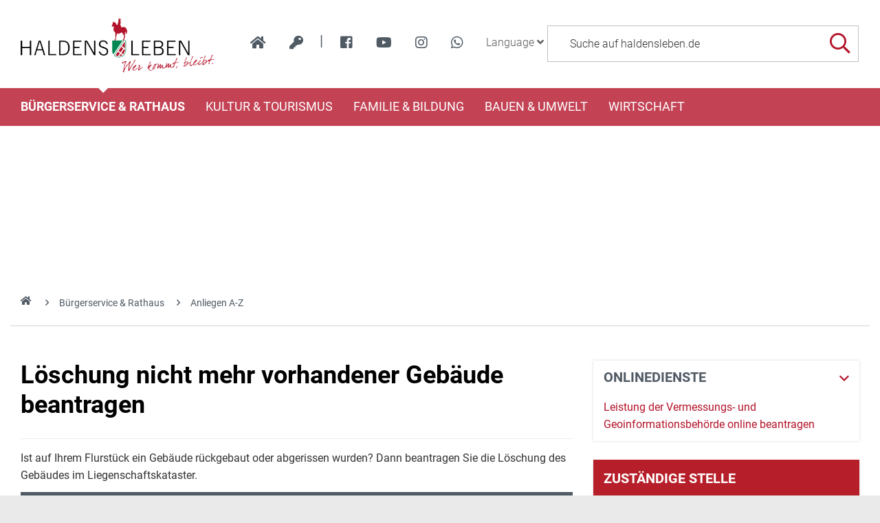

--- FILE ---
content_type: text/html; charset=iso-8859-15
request_url: https://www.haldensleben.de/index.php?ModID=10&FID=3119.1686.1&object=tx%2C3119.2
body_size: 17343
content:
<!DOCTYPE HTML>
<html lang="de" class="frontend">
<head>
	<meta charset="ISO-8859-15">
			<title>Löschung nicht mehr vorhandener Gebäude beantragen / haldensleben.de</title>
		<meta name="author" content="haldensleben.de">
	<meta name="publisher" content="haldensleben.de">
	<meta name="designer" content="Advantic Systemhaus GmbH">
	<meta name="copyright" content="&copy; 2026 haldensleben.de">
	<meta name="robots" content="index,follow">
	<meta name="viewport" content="width=device-width,initial-scale=1">
		
	
	<meta property="og:locale" content="de_DE">
	<meta property="og:site_name" content="haldensleben.de">
	<meta name="twitter:card" content="summary_large_image">
	
	
			<meta property="og:url" content="https://www.haldensleben.de/index.php?ModID=10&amp;FID=3119.1686.1&amp;object=tx%2C3119.2.1">
		<meta name="twitter:url" content="https://www.haldensleben.de/index.php?ModID=10&amp;FID=3119.1686.1&amp;object=tx%2C3119.2.1">		
			
    <meta property="og:image" content="https://www.haldensleben.de/layout/haldensleben/assets/img/placeholder-1200x630.png">
    <meta property="og:image:alt" content="haldensleben.de">
			<meta name="twitter:image" content="https://www.haldensleben.de/layout/haldensleben/assets/img/placeholder-1200x630.png">
		<meta name="twitter:image:alt" content="haldensleben.de">
		
	
	<link rel="stylesheet" href="/layout/haldensleben/assets/js/slicknav/slicknav.min.css?__ts=1466579466">
	<link rel="stylesheet" href="/layout/haldensleben/layout.css?__ts=1763446944">
    <link rel="stylesheet" media="screen" type="text/css" href="/output/js/jquery/jquery-ui.css" />

			<link rel="stylesheet" media="screen" href="/layout/haldensleben/assets/fonts/roboto.css">
		<style>
				body {font-size:16px;}
				.primary-bg-color, .submenu .nlv_1 > li > a, #datepicker_events .ui-state-active {background-color:#B61F29;color:#FFFFFF;}
		.result-list > li {border-bottom-color:#B61F29;}
		.randspalte h2, .randspalte h1, .widget-title {border-bottom:0}
		input[type="submit"] {background-color:#B61F29 !important;color:#FFFFFF !important;}
				.primary-text-color, .primary-bg-color a, .primary-bg-color *, .site-footer a.btn, .site-footer .btn, .site-footer .btn a {color:#FFFFFF;}
				a, .linkcolor, .linkcolor a, .more {color:#505A64;}
				.secondary-bg-color {background-color:#505A64;color:#FFFFFF;}
				.secondary-text-color, .secondary-bg-color a, .secondary-bg-color * {color:#FFFFFF;}
				.headerheight {height:128px;}
			</style>

	
	<link rel="apple-touch-icon" sizes="57x57" href="/favicons/apple-icon-57x57.png">
    <link rel="apple-touch-icon" sizes="60x60" href="/favicons/apple-icon-60x60.png">
    <link rel="apple-touch-icon" sizes="72x72" href="/favicons/apple-icon-72x72.png">
    <link rel="apple-touch-icon" sizes="76x76" href="/favicons/apple-icon-76x76.png">
    <link rel="apple-touch-icon" sizes="114x114" href="/favicons/apple-icon-114x114.png">
    <link rel="apple-touch-icon" sizes="120x120" href="/favicons/apple-icon-120x120.png">
    <link rel="apple-touch-icon" sizes="144x144" href="/favicons/apple-icon-144x144.png">
    <link rel="apple-touch-icon" sizes="152x152" href="/favicons/apple-icon-152x152.png">
    <link rel="apple-touch-icon" sizes="180x180" href="/favicons/apple-icon-180x180.png">
    <link rel="icon" type="image/png" sizes="192x192"  href="/favicons/android-icon-192x192.png">
    <link rel="icon" type="image/png" sizes="32x32" href="/favicons/favicon-32x32.png">
    <link rel="icon" type="image/png" sizes="96x96" href="/favicons/favicon-96x96.png">
    <link rel="icon" type="image/png" sizes="16x16" href="/favicons/favicon-16x16.png">
    <link rel="manifest" href="/favicons/manifest.json">
    <meta name="msapplication-TileColor" content="#ffffff">
    <meta name="msapplication-TileImage" content="/favicons/ms-icon-144x144.png">
    <meta name="theme-color" content="#ffffff">
	

	
    <script src="/output/js/jquery/jquery-3.7.1.min.js"></script>
    <script src="/output/js/jquery/jquery-ui-1.14.1.min.js"></script>
    <link rel="stylesheet" media="screen" type="text/css" href="/output/js/jquery/jquery-ui.min.css"/>
    <script src="/output/js/jquery/mustache.min.js"></script>
    
     
    <link rel="stylesheet" href="/output/fonts/fontawesome-6/css/all.min.css">

	
	<script src="/output/js/ikiss/basic.min.js"></script>

	

	
	<script src="/layout/haldensleben/assets/js/flexslider/jquery.flexslider-min.js?__ts=1473240142"></script>
	
	</head>
<body id="start" class=" folgeseite menuwidth-full jumbotronwidth-full superdropdown-menu">
     	<div class="sr-jump" aria-label="Sprunglinks">
		<strong>Sprungziele</strong>
		<ul>
			<li><a href="#jump-content" title="direkt zum Inhalt springen">zum Inhalt</a></li>
						<li><a href="#jump-menu" title="direkt zum Hauptmen&uuml; springen">zum Hauptmen&uuml;</a></li>
			<li><a href="#jump-submenu" title="direkt zum Untermen&uuml; springen">zum Untermen&uuml;</a></li>			<li><a href="#jump-shortmenu" title="direkt zum Kurzmen&uuml; springen">zum Kurzmen&uuml;</a></li>
			<li><a href="#jump-search" title="direkt zur Volltextsuche springen">zur Volltextsuche</a></li>
		</ul>
	</div>
	
		<script type="text/javascript">
		$(document).ready(function() {
			var showCookieMsg = ikiss_basic.getCookie('ikiss-cookie-msg');
			if (showCookieMsg !== false) return;
			if (navigator.doNotTrack == 1 || ikiss_basic.getCookie('ikiss-tracking')) $("#cookie-message-optout").hide();
			$('#cookie-message').slideDown();
			$('#cookie-message-btn').click(function(){
				ikiss_basic.setCookie('ikiss-cookie-msg',1,365);
				if (window._paq) _paq.push(['trackEvent', 'ButtonCookieMsgOff','click']);
				$('#cookie-message').slideUp();
			});
			$('#cookie-message-optout').click(function(){
				ikiss_basic.setCookie('ikiss-tracking',1,365);
				if (window._paq) _paq.push(['trackEvent', 'ButtonTrackingOff','click']);
				ikiss_basic.setCookie('ikiss-cookie-msg',1,365);
				if (window._paq) _paq.push(['trackEvent', 'ButtonCookieMsgOff','click']);
				$('#cookie-message').slideUp();
				if (window.ikissTrackingBox) window.location.reload();
			});
		});
	</script>
	<div id="cookie-message" class="cookie-message bottom-left">
		<div class="pull-left">
					<p>Diese Website verwendet Cookies, um Ihnen einen optimalen Service zu bieten.</p>
			<p><strong><a href="/Datenschutz#Datenschutz">Mehr dazu in unserer Datenschutzerkl&auml;rung.</a></strong></p>
				</div>
		<div class="pull-right">
			<button id="cookie-message-btn" title="Cookie-Hinweis ausblenden" class="btn"><i class="far fa-check" aria-hidden="true"></i>OK</button>
					</div>
	</div>
	
    <nav>
	<div id="mobile-nav" class="hidden mob-nav">
		
	<ul id="rid_0" class="nlv_1">
		<li id="nlt_2048_4" class="npt_on npt_first childs"><a href="/B%C3%BCrgerservice-Rathaus/" id="nid_2048_4" class="nlk_on npt_first childs">Bürgerservice &amp; Rathaus</a>
		<ul id="rid_2048_4" class="nlv_2">
			<li id="nlt_3119_82" class="npt_off npt_first"><a href="/B%C3%BCrgerservice-Rathaus/Organigramm/" id="nid_3119_82" class="nlk_off npt_first">Organigramm</a></li>
			<li id="nlt_3119_90" class="npt_off"><a href="/B%C3%BCrgerservice-Rathaus/Glasfaserausbau/" id="nid_3119_90" class="nlk_off">Glasfaserausbau</a></li>
			<li id="nlt_3119_65" class="npt_on"><a href="/B%C3%BCrgerservice-Rathaus/Anliegen-A-Z/" id="nid_3119_65" class="nlk_on">Anliegen A-Z</a>			</li>
			<li id="nlt_2048_5" class="npt_off childs"><a href="/redirect.phtml?extlink=1&amp;La=1&amp;url_fid=3119.10.1" target="_blank" id="nid_2048_5" class="nlk_off childs">Stadtrat</a>
			<ul id="rid_2048_5" class="nlv_3">
				<li id="nlt_2048_1" class="npt_off npt_first"><a href="/redirect.phtml?extlink=1&amp;La=1&amp;url_fid=3119.10.1" target="_top" id="nid_2048_1" class="nlk_off npt_first">Stadtrat</a></li>
				<li id="nlt_2048_171" class="npt_off npt_last"><a href="/redirect.phtml?extlink=1&amp;La=1&amp;url_fid=3119.11.1" target="_top" id="nid_2048_171" class="nlk_off npt_last">Ausschüsse</a></li>
			</ul>
			</li>
			<li id="nlt_2048_28" class="npt_off"><a href="/B%C3%BCrgerservice-Rathaus/Beh%C3%B6rdenwegweiser/" id="nid_2048_28" class="nlk_off">Behördenwegweiser</a></li>
			<li id="nlt_2048_432" class="npt_off"><a href="/B%C3%BCrgerservice-Rathaus/Sag-s-uns-einfach/" id="nid_2048_432" class="nlk_off">Sag's uns einfach</a></li>
			<li id="nlt_2048_29" class="npt_off"><a href="/B%C3%BCrgerservice-Rathaus/Amtsbl%C3%A4tter/" id="nid_2048_29" class="nlk_off">Amtsblätter</a></li>
			<li id="nlt_2048_30" class="npt_off"><a href="/B%C3%BCrgerservice-Rathaus/Satzungen/" id="nid_2048_30" class="nlk_off">Satzungen</a></li>
			<li id="nlt_2048_31" class="npt_off childs"><a href="/B%C3%BCrgerservice-Rathaus/Formulare/" id="nid_2048_31" class="nlk_off childs">Formulare</a>
			<ul id="rid_2048_31" class="nlv_3">
				<li id="nlt_3119_66" class="npt_off npt_first"><a href="/B%C3%BCrgerservice-Rathaus/Formulare/B%C3%BCrgerb%C3%BCro/" id="nid_3119_66" class="nlk_off npt_first">Bürgerbüro</a></li>
				<li id="nlt_3119_67" class="npt_off"><a href="/B%C3%BCrgerservice-Rathaus/Formulare/Bauamt/" id="nid_3119_67" class="nlk_off">Bauamt</a></li>
				<li id="nlt_3119_68" class="npt_off"><a href="/B%C3%BCrgerservice-Rathaus/Formulare/Steuern/" id="nid_3119_68" class="nlk_off">Steuern</a></li>
				<li id="nlt_3119_69" class="npt_off"><a href="/B%C3%BCrgerservice-Rathaus/Formulare/Gewerbeamt/" id="nid_3119_69" class="nlk_off">Gewerbeamt</a></li>
				<li id="nlt_3119_70" class="npt_off"><a href="/B%C3%BCrgerservice-Rathaus/Formulare/Standesamt/" id="nid_3119_70" class="nlk_off">Standesamt</a></li>
				<li id="nlt_3119_71" class="npt_off"><a href="/B%C3%BCrgerservice-Rathaus/Formulare/Allgemeine-Formulare/" id="nid_3119_71" class="nlk_off">Allgemeine Formulare</a></li>
				<li id="nlt_3119_72" class="npt_off"><a href="/B%C3%BCrgerservice-Rathaus/Formulare/F%C3%B6rdermittel-Zuwendungen/" id="nid_3119_72" class="nlk_off">Fördermittel / Zuwendungen</a></li>
				<li id="nlt_3119_140" class="npt_off npt_last"><a href="/B%C3%BCrgerservice-Rathaus/Formulare/Kita-Schule/" id="nid_3119_140" class="nlk_off npt_last">Kita / Schule</a></li>
			</ul>
			</li>
			<li id="nlt_2048_173" class="npt_off"><a href="/B%C3%BCrgerservice-Rathaus/Heiraten/" id="nid_2048_173" class="nlk_off">Heiraten</a></li>
			<li id="nlt_2048_278" class="npt_off childs"><a href="/B%C3%BCrgerservice-Rathaus/Feuerwehren/" id="nid_2048_278" class="nlk_off childs">Feuerwehren</a>
			<ul id="rid_2048_278" class="nlv_3">
				<li id="nlt_2048_332" class="npt_off npt_first childs"><a href="/B%C3%BCrgerservice-Rathaus/Feuerwehren/FFW-Haldensleben/" id="nid_2048_332" class="nlk_off npt_first childs">FFW Haldensleben</a>
				<ul id="rid_2048_332" class="nlv_4">
					<li id="nlt_2048_393" class="npt_off npt_first"><a href="/B%C3%BCrgerservice-Rathaus/Feuerwehren/FFW-Haldensleben/Aktuelles-Schwarzes-Brett/" id="nid_2048_393" class="nlk_off npt_first">Aktuelles / Schwarzes Brett</a></li>
					<li id="nlt_2048_333" class="npt_off"><a href="/B%C3%BCrgerservice-Rathaus/Feuerwehren/FFW-Haldensleben/Eins%C3%A4tze/" id="nid_2048_333" class="nlk_off">Einsätze</a></li>
					<li id="nlt_2048_334" class="npt_off"><a href="/B%C3%BCrgerservice-Rathaus/Feuerwehren/FFW-Haldensleben/Veranstaltungen/" id="nid_2048_334" class="nlk_off">Veranstaltungen</a></li>
					<li id="nlt_2048_335" class="npt_off"><a href="/B%C3%BCrgerservice-Rathaus/Feuerwehren/FFW-Haldensleben/Technik/" id="nid_2048_335" class="nlk_off">Technik</a></li>
					<li id="nlt_2048_336" class="npt_off"><a href="/B%C3%BCrgerservice-Rathaus/Feuerwehren/FFW-Haldensleben/Kameraden/" id="nid_2048_336" class="nlk_off">Kameraden</a></li>
					<li id="nlt_2048_337" class="npt_off"><a href="/B%C3%BCrgerservice-Rathaus/Feuerwehren/FFW-Haldensleben/Geschichte/" id="nid_2048_337" class="nlk_off">Geschichte</a></li>
					<li id="nlt_2048_362" class="npt_off npt_last"><a href="/B%C3%BCrgerservice-Rathaus/Feuerwehren/FFW-Haldensleben/Jugendfeuerwehr-Haldensleben/" id="nid_2048_362" class="nlk_off npt_last">Jugendfeuerwehr Haldensleben</a></li>
				</ul>
				</li>
				<li id="nlt_2048_338" class="npt_off"><a href="/B%C3%BCrgerservice-Rathaus/Feuerwehren/FFW-Hundisburg/" id="nid_2048_338" class="nlk_off">FFW Hundisburg</a>				</li>
				<li id="nlt_2048_340" class="npt_off"><a href="/B%C3%BCrgerservice-Rathaus/Feuerwehren/FFW-Satuelle/" id="nid_2048_340" class="nlk_off">FFW Satuelle</a>				</li>
				<li id="nlt_2048_341" class="npt_off"><a href="/B%C3%BCrgerservice-Rathaus/Feuerwehren/FFW-Uthm%C3%B6den/" id="nid_2048_341" class="nlk_off">FFW Uthmöden</a>				</li>
				<li id="nlt_2048_342" class="npt_off npt_last childs"><a href="/B%C3%BCrgerservice-Rathaus/Feuerwehren/FFW-Wedringen/" id="nid_2048_342" class="nlk_off npt_last childs">FFW Wedringen</a>
				<ul id="rid_2048_342" class="nlv_4">
					<li id="nlt_2048_345" class="npt_off npt_first"><a href="/B%C3%BCrgerservice-Rathaus/Feuerwehren/FFW-Wedringen/Eins%C3%A4tze/" id="nid_2048_345" class="nlk_off npt_first">Einsätze</a></li>
					<li id="nlt_2048_349" class="npt_off"><a href="/B%C3%BCrgerservice-Rathaus/Feuerwehren/FFW-Wedringen/Veranstaltungen/" id="nid_2048_349" class="nlk_off">Veranstaltungen</a></li>
					<li id="nlt_2048_353" class="npt_off"><a href="/B%C3%BCrgerservice-Rathaus/Feuerwehren/FFW-Wedringen/Technik/" id="nid_2048_353" class="nlk_off">Technik</a></li>
					<li id="nlt_2048_357" class="npt_off"><a href="/B%C3%BCrgerservice-Rathaus/Feuerwehren/FFW-Wedringen/Kameraden/" id="nid_2048_357" class="nlk_off">Kameraden</a></li>
					<li id="nlt_2048_361" class="npt_off npt_last"><a href="/B%C3%BCrgerservice-Rathaus/Feuerwehren/FFW-Wedringen/Geschichte/" id="nid_2048_361" class="nlk_off npt_last">Geschichte</a></li>
				</ul>
				</li>
			</ul>
			</li>
			<li id="nlt_2048_290" class="npt_off"><a href="/B%C3%BCrgerservice-Rathaus/Stadtplan/" id="nid_2048_290" class="nlk_off">Stadtplan</a></li>
			<li id="nlt_2048_302" class="npt_off"><a href="/B%C3%BCrgerservice-Rathaus/Verkehrsinfos/" id="nid_2048_302" class="nlk_off">Verkehrsinfos</a></li>
			<li id="nlt_2048_379" class="npt_off"><a href="/B%C3%BCrgerservice-Rathaus/Wahlen/" id="nid_2048_379" class="nlk_off">Wahlen</a></li>
			<li id="nlt_3119_141" class="npt_off"><a href="/B%C3%BCrgerservice-Rathaus/F%C3%B6rderungen/" target="_blank" id="nid_3119_141" class="nlk_off">Förderungen</a></li>
			<li id="nlt_3119_143" class="npt_off npt_last"><a href="/B%C3%BCrgerservice-Rathaus/Vereine/" id="nid_3119_143" class="nlk_off npt_last">Vereine</a></li>
		</ul>
		</li>
		<li id="nlt_2048_9" class="npt_off childs"><a href="/Kultur-Tourismus/Tourismus/" id="nid_2048_9" class="nlk_off childs">Kultur &amp; Tourismus</a>
		<ul id="rid_2048_9" class="nlv_2">
			<li id="nlt_2048_6" class="npt_off npt_first childs"><a href="/Kultur-Tourismus/Stadtportrait/" id="nid_2048_6" class="nlk_off npt_first childs">Stadtportrait</a>
			<ul id="rid_2048_6" class="nlv_3">
				<li id="nlt_2048_14" class="npt_off npt_first"><a href="/Kultur-Tourismus/Stadtportrait/Geschichte/" id="nid_2048_14" class="nlk_off npt_first">Geschichte</a></li>
				<li id="nlt_2048_15" class="npt_off childs"><a href="/Kultur-Tourismus/Stadtportrait/Ortsteile/" id="nid_2048_15" class="nlk_off childs">Ortsteile</a>
				<ul id="rid_2048_15" class="nlv_4">
					<li id="nlt_2048_33" class="npt_off npt_first"><a href="/Kultur-Tourismus/Stadtportrait/Ortsteile/Hundisburg/" id="nid_2048_33" class="nlk_off npt_first">Hundisburg</a>					</li>
					<li id="nlt_2048_35" class="npt_off"><a href="/Kultur-Tourismus/Stadtportrait/Ortsteile/Satuelle/" id="nid_2048_35" class="nlk_off">Satuelle</a></li>
					<li id="nlt_2048_36" class="npt_off"><a href="/Kultur-Tourismus/Stadtportrait/Ortsteile/Uthm%C3%B6den/" id="nid_2048_36" class="nlk_off">Uthmöden</a></li>
					<li id="nlt_2048_34" class="npt_off"><a href="/Kultur-Tourismus/Stadtportrait/Ortsteile/Wedringen/" id="nid_2048_34" class="nlk_off">Wedringen</a></li>
					<li id="nlt_2048_375" class="npt_off npt_last"><a href="/Kultur-Tourismus/Stadtportrait/Ortsteile/S%C3%BCplingen/" id="nid_2048_375" class="nlk_off npt_last">Süplingen</a></li>
				</ul>
				</li>
				<li id="nlt_2048_16" class="npt_off npt_last"><a href="/Kultur-Tourismus/Stadtportrait/Partnerschaften/" id="nid_2048_16" class="nlk_off npt_last">Partnerschaften</a>				</li>
			</ul>
			</li>
			<li id="nlt_2048_7" class="npt_off childs"><a href="/Kultur-Tourismus/Tourismus/" id="nid_2048_7" class="nlk_off childs">Tourismus</a>
			<ul id="rid_2048_7" class="nlv_3">
				<li id="nlt_2048_55" class="npt_off npt_first childs"><a href="/Kultur-Tourismus/Tourismus/Sehensw%C3%BCrdigkeiten/" id="nid_2048_55" class="nlk_off npt_first childs">Sehenswürdigkeiten</a>
				<ul id="rid_2048_55" class="nlv_4">
					<li id="nlt_2048_56" class="npt_off npt_first"><a href="/Kultur-Tourismus/Tourismus/Sehensw%C3%BCrdigkeiten/Historische-Altstadt/" id="nid_2048_56" class="nlk_off npt_first">Historische Altstadt</a></li>
					<li id="nlt_2048_260" class="npt_off"><a href="/Kultur-Tourismus/Tourismus/Sehensw%C3%BCrdigkeiten/K%C3%BChnesches-Haus/" id="nid_2048_260" class="nlk_off">Kühnesches Haus</a></li>
					<li id="nlt_2048_57" class="npt_off"><a href="/Kultur-Tourismus/Tourismus/Sehensw%C3%BCrdigkeiten/Templerhaus/" id="nid_2048_57" class="nlk_off">Templerhaus</a></li>
					<li id="nlt_2048_58" class="npt_off"><a href="/Kultur-Tourismus/Tourismus/Sehensw%C3%BCrdigkeiten/Tort%C3%BCrme/" id="nid_2048_58" class="nlk_off">Tortürme</a></li>
					<li id="nlt_2048_59" class="npt_off childs"><a href="/Kultur-Tourismus/Tourismus/Sehensw%C3%BCrdigkeiten/Kirchen/" id="nid_2048_59" class="nlk_off childs">Kirchen</a>
					<ul id="rid_2048_59" class="nlv_5">
						<li id="nlt_2048_106" class="npt_off npt_first"><a href="/Kultur-Tourismus/Tourismus/Sehensw%C3%BCrdigkeiten/Kirchen/Sankt-Marien/" id="nid_2048_106" class="nlk_off npt_first">Sankt Marien</a></li>
						<li id="nlt_2048_107" class="npt_off"><a href="/Kultur-Tourismus/Tourismus/Sehensw%C3%BCrdigkeiten/Kirchen/Sankt-Liborius/" id="nid_2048_107" class="nlk_off">Sankt Liborius</a></li>
						<li id="nlt_2048_108" class="npt_off"><a href="/Kultur-Tourismus/Tourismus/Sehensw%C3%BCrdigkeiten/Kirchen/Sankt-Anna/" id="nid_2048_108" class="nlk_off">Sankt Anna</a></li>
						<li id="nlt_2048_109" class="npt_off"><a href="/Kultur-Tourismus/Tourismus/Sehensw%C3%BCrdigkeiten/Kirchen/Simultankirche/" id="nid_2048_109" class="nlk_off">Simultankirche</a></li>
						<li id="nlt_2048_182" class="npt_off npt_last"><a href="/Kultur-Tourismus/Tourismus/Sehensw%C3%BCrdigkeiten/Kirchen/Sankt-Andreaskirche/" id="nid_2048_182" class="nlk_off npt_last">Sankt Andreaskirche</a></li>
					</ul>
					</li>
					<li id="nlt_2048_60" class="npt_off"><a href="/Kultur-Tourismus/Tourismus/Sehensw%C3%BCrdigkeiten/H%C3%BCnengr%C3%A4ber/" id="nid_2048_60" class="nlk_off">Hünengräber</a></li>
					<li id="nlt_2048_61" class="npt_off"><a href="/Kultur-Tourismus/Tourismus/Sehensw%C3%BCrdigkeiten/Schloss-Hundisburg/" id="nid_2048_61" class="nlk_off">Schloss Hundisburg</a></li>
					<li id="nlt_2048_62" class="npt_off"><a href="/Kultur-Tourismus/Tourismus/Sehensw%C3%BCrdigkeiten/Technisches-Denkmal-Ziegelei/" id="nid_2048_62" class="nlk_off">Technisches Denkmal Ziegelei</a></li>
					<li id="nlt_2048_63" class="npt_off"><a href="/Kultur-Tourismus/Tourismus/Sehensw%C3%BCrdigkeiten/Ruine-Nordhusen/" id="nid_2048_63" class="nlk_off">Ruine Nordhusen</a></li>
					<li id="nlt_2048_274" class="npt_off npt_last"><a href="/Kultur-Tourismus/Tourismus/Sehensw%C3%BCrdigkeiten/Wei%C3%9Fer-Garten/" id="nid_2048_274" class="nlk_off npt_last">Weißer Garten</a></li>
				</ul>
				</li>
				<li id="nlt_2048_20" class="npt_off"><a href="/redirect.phtml?extlink=1&amp;La=1&amp;url_fid=3119.780.1" onclick="ikiss_basic.popup('/redirect.phtml?extlink=1&amp;La=1&amp;url_fid=3119.780.1',800,600,0,'FENSTERNAME'); return false;" id="nid_2048_20" class="nlk_off">Stadtinformation (ext. Link)</a></li>
				<li id="nlt_2048_64" class="npt_off childs"><a href="/Kultur-Tourismus/Tourismus/Ausflugsziele-der-Umgebung/" id="nid_2048_64" class="nlk_off childs">Ausflugsziele der Umgebung</a>
				<ul id="rid_2048_64" class="nlv_4">
					<li id="nlt_2048_110" class="npt_off npt_first"><a href="/Kultur-Tourismus/Tourismus/Ausflugsziele-der-Umgebung/Benediktinerkloster/" id="nid_2048_110" class="nlk_off npt_first">Benediktinerkloster</a></li>
					<li id="nlt_2048_269" class="npt_off"><a href="/Kultur-Tourismus/Tourismus/Ausflugsziele-der-Umgebung/Colbitz-Letzlinger-Heide/" id="nid_2048_269" class="nlk_off">Colbitz-Letzlinger Heide</a></li>
					<li id="nlt_2048_270" class="npt_off npt_last"><a href="/Kultur-Tourismus/Tourismus/Ausflugsziele-der-Umgebung/Luftkurort-Flechtingen/" id="nid_2048_270" class="nlk_off npt_last">Luftkurort Flechtingen</a></li>
				</ul>
				</li>
				<li id="nlt_2048_65" class="npt_off childs"><a href="/Kultur-Tourismus/Tourismus/Museen/" id="nid_2048_65" class="nlk_off childs">Museen</a>
				<ul id="rid_2048_65" class="nlv_4">
					<li id="nlt_2048_96" class="npt_off npt_first"><a href="/Kultur-Tourismus/Tourismus/Museen/Museum-Haldensleben/" id="nid_2048_96" class="nlk_off npt_first">Museum Haldensleben</a></li>
					<li id="nlt_2048_97" class="npt_off"><a href="/Kultur-Tourismus/Tourismus/Museen/Haus-des-Waldes/" id="nid_2048_97" class="nlk_off">Haus des Waldes</a></li>
					<li id="nlt_2048_98" class="npt_off"><a href="/Kultur-Tourismus/Tourismus/Museen/Schulmuseum/" id="nid_2048_98" class="nlk_off">Schulmuseum</a></li>
					<li id="nlt_2048_99" class="npt_off"><a href="/Kultur-Tourismus/Tourismus/Museen/Haus-der-anderen-Nachbarn/" id="nid_2048_99" class="nlk_off">Haus der anderen Nachbarn</a></li>
					<li id="nlt_2048_100" class="npt_off"><a href="/Kultur-Tourismus/Tourismus/Museen/Heinrich-Apel-Ausstellung/" id="nid_2048_100" class="nlk_off">Heinrich-Apel-Ausstellung</a></li>
					<li id="nlt_2048_377" class="npt_off npt_last"><a href="/Kultur-Tourismus/Tourismus/Museen/Lehnsbibliothek-v-Alvensleben/" id="nid_2048_377" class="nlk_off npt_last">Lehnsbibliothek v. Alvensleben</a></li>
				</ul>
				</li>
				<li id="nlt_2048_21" class="npt_off"><a href="/media/custom/3119_5250_1.PDF?1737542163" target="_blank" title="PDF-Dokument (3.3 MB)" id="nid_2048_21" class="nlk_off">Gastgeberverzeichnis 2025</a>				</li>
				<li id="nlt_2048_51" class="npt_off childs"><a href="/Kultur-Tourismus/Tourismus/F%C3%BChrungen/" id="nid_2048_51" class="nlk_off childs">Führungen</a>
				<ul id="rid_2048_51" class="nlv_4">
					<li id="nlt_2048_95" class="npt_off npt_first"><a href="/Kultur-Tourismus/Tourismus/F%C3%BChrungen/Altstadtf%C3%BChrung/" id="nid_2048_95" class="nlk_off npt_first">Altstadtführung</a></li>
					<li id="nlt_2048_52" class="npt_off"><a href="/Kultur-Tourismus/Tourismus/F%C3%BChrungen/Rolli-Runde/" id="nid_2048_52" class="nlk_off">Rolli-Runde</a></li>
					<li id="nlt_2048_102" class="npt_off"><a href="/Kultur-Tourismus/Tourismus/F%C3%BChrungen/Barockes-Hundisburg/" id="nid_2048_102" class="nlk_off">Barockes Hundisburg</a></li>
					<li id="nlt_2048_105" class="npt_off"><a href="/Kultur-Tourismus/Tourismus/F%C3%BChrungen/Mittelalterliches-an-der-Stra%C3%9Fe-der-Romanik/" id="nid_2048_105" class="nlk_off">Mittelalterliches an der Straße der Romanik</a></li>
					<li id="nlt_2048_181" class="npt_off npt_last"><a href="/Kultur-Tourismus/Tourismus/F%C3%BChrungen/Schloss-und-Gartenf%C3%BChrung/" id="nid_2048_181" class="nlk_off npt_last">Schloss- und Gartenführung</a></li>
				</ul>
				</li>
				<li id="nlt_2048_68" class="npt_off childs"><a href="/Kultur-Tourismus/Tourismus/Fahrradrouten/" id="nid_2048_68" class="nlk_off childs">Fahrradrouten</a>
				<ul id="rid_2048_68" class="nlv_4">
					<li id="nlt_2048_271" class="npt_off npt_first"><a href="/Kultur-Tourismus/Tourismus/Fahrradrouten/Ohre-Beber-Radweg/" id="nid_2048_271" class="nlk_off npt_first">Ohre-Beber-Radweg</a></li>
					<li id="nlt_2048_272" class="npt_off"><a href="/Kultur-Tourismus/Tourismus/Fahrradrouten/4-Millionen-Jahre-Mensch/" id="nid_2048_272" class="nlk_off">4 Millionen Jahre Mensch</a></li>
					<li id="nlt_2048_273" class="npt_off npt_last"><a href="/Kultur-Tourismus/Tourismus/Fahrradrouten/Elbe-Aller-Radweg/" id="nid_2048_273" class="nlk_off npt_last">Elbe-Aller-Radweg</a></li>
				</ul>
				</li>
				<li id="nlt_2048_180" class="npt_off"><a href="/Kultur-Tourismus/Tourismus/Wandern/" id="nid_2048_180" class="nlk_off">Wandern</a></li>
				<li id="nlt_2048_53" class="npt_off"><a href="http://www.sportboothafen-haldensleben.de/" target="_blank" id="nid_2048_53" class="nlk_off">Sportboothafen</a></li>
				<li id="nlt_2048_190" class="npt_off"><a href="/Kultur-Tourismus/Tourismus/Der-Natur-auf-der-Spur/" id="nid_2048_190" class="nlk_off">Der Natur auf der Spur</a>				</li>
				<li id="nlt_2048_196" class="npt_off childs"><a href="/Kultur-Tourismus/Tourismus/Geschichte-erleben/" id="nid_2048_196" class="nlk_off childs">Geschichte erleben</a>
				<ul id="rid_2048_196" class="nlv_4">
					<li id="nlt_2048_203" class="npt_off npt_first npt_last"><a href="/Kultur-Tourismus/Tourismus/Geschichte-erleben/Zeitreise/" id="nid_2048_203" class="nlk_off npt_first npt_last">Zeitreise</a></li>
				</ul>
				</li>
				<li id="nlt_2048_204" class="npt_off childs"><a href="/Kultur-Tourismus/Tourismus/Haus-des-Waldes/" id="nid_2048_204" class="nlk_off childs">Haus des Waldes</a>
				<ul id="rid_2048_204" class="nlv_4">
					<li id="nlt_2048_207" class="npt_off npt_first"><a href="/Kultur-Tourismus/Tourismus/Haus-des-Waldes/%C3%96koschule/" id="nid_2048_207" class="nlk_off npt_first">Ökoschule</a></li>
					<li id="nlt_2048_208" class="npt_off"><a href="/Kultur-Tourismus/Tourismus/Haus-des-Waldes/Waldp%C3%A4dagogische-F%C3%BChrung/" id="nid_2048_208" class="nlk_off">Waldpädagogische Führung</a></li>
					<li id="nlt_2048_209" class="npt_off"><a href="/Kultur-Tourismus/Tourismus/Haus-des-Waldes/Kindergeburtstag/" id="nid_2048_209" class="nlk_off">Kindergeburtstag</a></li>
					<li id="nlt_2048_210" class="npt_off"><a href="/Kultur-Tourismus/Tourismus/Haus-des-Waldes/Ferienaktion/" id="nid_2048_210" class="nlk_off">Ferienaktion</a></li>
					<li id="nlt_2048_211" class="npt_off"><a href="/Kultur-Tourismus/Tourismus/Haus-des-Waldes/Walderlebnisrallye/" id="nid_2048_211" class="nlk_off">Walderlebnisrallye</a></li>
					<li id="nlt_2048_212" class="npt_off npt_last"><a href="/Kultur-Tourismus/Tourismus/Haus-des-Waldes/Waldmobil/" id="nid_2048_212" class="nlk_off npt_last">Waldmobil</a></li>
				</ul>
				</li>
				<li id="nlt_2048_236" class="npt_off childs"><a href="/Kultur-Tourismus/Tourismus/Alles-rund-um-Ton/" id="nid_2048_236" class="nlk_off childs">Alles rund um Ton</a>
				<ul id="rid_2048_236" class="nlv_4">
					<li id="nlt_2048_237" class="npt_off npt_first"><a href="/Kultur-Tourismus/Tourismus/Alles-rund-um-Ton/Historische-Feldbahn/" id="nid_2048_237" class="nlk_off npt_first">Historische Feldbahn</a></li>
					<li id="nlt_2048_238" class="npt_off"><a href="/Kultur-Tourismus/Tourismus/Alles-rund-um-Ton/Formen-mit-Ton/" id="nid_2048_238" class="nlk_off">Formen mit Ton</a></li>
					<li id="nlt_2048_239" class="npt_off npt_last"><a href="/Kultur-Tourismus/Tourismus/Alles-rund-um-Ton/F%C3%BChrung/" id="nid_2048_239" class="nlk_off npt_last">Führung</a></li>
				</ul>
				</li>
				<li id="nlt_2048_366" class="npt_off"><a href="/Kultur-Tourismus/Tourismus/Jugendherberge/" id="nid_2048_366" class="nlk_off">Jugendherberge</a>				</li>
				<li id="nlt_2048_429" class="npt_off"><a href="/Kultur-Tourismus/Tourismus/Entdeckerpfad-Zeitspuren/" id="nid_2048_429" class="nlk_off">Entdeckerpfad Zeitspuren</a></li>
				<li id="nlt_3119_144" class="npt_off npt_last"><a href="/redirect.phtml?extlink=1&amp;La=1&amp;url_fid=3119.575.1" target="_blank" id="nid_3119_144" class="nlk_off npt_last">Camping-Oase Steinbruchsee Süplingen - externer Link</a></li>
			</ul>
			</li>
			<li id="nlt_2048_168" class="npt_off childs"><a href="/Kultur-Tourismus/Stadt-und-Kreisbibliothek/" id="nid_2048_168" class="nlk_off childs">Stadt- und Kreisbibliothek</a>
			<ul id="rid_2048_168" class="nlv_3">
				<li id="nlt_2048_215" class="npt_off npt_first"><a href="/Kultur-Tourismus/Stadt-und-Kreisbibliothek/Von-A-bis-Z/" id="nid_2048_215" class="nlk_off npt_first">Von A bis Z</a></li>
				<li id="nlt_2048_216" class="npt_off"><a href="/Kultur-Tourismus/Stadt-und-Kreisbibliothek/Angebote/" id="nid_2048_216" class="nlk_off">Angebote</a></li>
				<li id="nlt_2048_214" class="npt_off"><a href="/Kultur-Tourismus/Stadt-und-Kreisbibliothek/Geschichte/" id="nid_2048_214" class="nlk_off">Geschichte</a></li>
				<li id="nlt_2048_286" class="npt_off"><a href="/Kultur-Tourismus/Stadt-und-Kreisbibliothek/Aktuelles/" id="nid_2048_286" class="nlk_off">Aktuelles</a></li>
				<li id="nlt_2048_326" class="npt_off npt_last"><a href="http://esxh-12.gbv.de/haldensleben/webopac/" target="_blank" id="nid_2048_326" class="nlk_off npt_last">Medienkatalog</a></li>
			</ul>
			</li>
			<li id="nlt_2048_22" class="npt_off"><a href="/Kultur-Tourismus/Veranstaltungskalender/" id="nid_2048_22" class="nlk_off">Veranstaltungskalender</a></li>
			<li id="nlt_2048_23" class="npt_off childs"><a href="/Kultur-Tourismus/KulturFabrik/" id="nid_2048_23" class="nlk_off childs">KulturFabrik</a>
			<ul id="rid_2048_23" class="nlv_3">
				<li id="nlt_2048_115" class="npt_off npt_first"><a href="/Kultur-Tourismus/KulturFabrik/Geschichte/" id="nid_2048_115" class="nlk_off npt_first">Geschichte</a></li>
				<li id="nlt_2048_116" class="npt_off"><a href="/Kultur-Tourismus/KulturFabrik/Alsteinklub/" id="nid_2048_116" class="nlk_off">Alsteinklub</a></li>
				<li id="nlt_2048_170" class="npt_off"><a href="/Kultur-Tourismus/KulturFabrik/R%C3%A4ume/" id="nid_2048_170" class="nlk_off">Räume</a></li>
				<li id="nlt_2048_169" class="npt_off childs"><a href="/Kultur-Tourismus/KulturFabrik/Veranstaltungen/" id="nid_2048_169" class="nlk_off childs">Veranstaltungen</a>
				<ul id="rid_2048_169" class="nlv_4">
					<li id="nlt_2048_433" class="npt_off npt_first npt_last"><a href="/Kultur-Tourismus/KulturFabrik/Veranstaltungen/Programmheft/" id="nid_2048_433" class="nlk_off npt_first npt_last">Programmheft</a></li>
				</ul>
				</li>
				<li id="nlt_2048_391" class="npt_off"><a href="/Kultur-Tourismus/KulturFabrik/Ticketverkauf/" id="nid_2048_391" class="nlk_off">Ticketverkauf</a></li>
				<li id="nlt_2048_395" class="npt_off npt_last"><a href="/Kultur-Tourismus/KulturFabrik/Kunstgalerie/" id="nid_2048_395" class="nlk_off npt_last">Kunstgalerie</a></li>
			</ul>
			</li>
			<li id="nlt_2048_76" class="npt_off"><a href="/redirect.phtml?extlink=1&amp;La=1&amp;url_fid=2048.120.1" target="_blank" id="nid_2048_76" class="nlk_off">KULTUR-Landschaft Haldensleben Hundisburg</a></li>
			<li id="nlt_2048_77" class="npt_off"><a href="/Kultur-Tourismus/Veranstaltungsh%C3%B6hepunkte/" id="nid_2048_77" class="nlk_off">Veranstaltungshöhepunkte</a></li>
			<li id="nlt_2048_293" class="npt_off"><a href="/redirect.phtml?extlink=1&amp;La=1&amp;url_fid=2048.117.1" target="_blank" id="nid_2048_293" class="nlk_off">Altstadtfest</a></li>
			<li id="nlt_2048_301" class="npt_off"><a href="/Kultur-Tourismus/Literaturtage/" id="nid_2048_301" class="nlk_off">Literaturtage</a></li>
			<li id="nlt_2048_325" class="npt_off"><a href="/Kultur-Tourismus/Gertrudium-/" id="nid_2048_325" class="nlk_off">Gertrudium </a></li>
			<li id="nlt_2048_365" class="npt_off childs"><a href="/Kultur-Tourismus/Haldensleber-Sternenmarkt/" id="nid_2048_365" class="nlk_off childs">Haldensleber Sternenmarkt</a>
			<ul id="rid_2048_365" class="nlv_3">
				<li id="nlt_2048_437" class="npt_off npt_first npt_last"><a href="/Kultur-Tourismus/Haldensleber-Sternenmarkt/Video-zum-Sternenmarkt/" id="nid_2048_437" class="nlk_off npt_first npt_last">Video zum Sternenmarkt</a></li>
			</ul>
			</li>
			<li id="nlt_3119_55" class="npt_off npt_last"><a href="/Kultur-Tourismus/Digitale-Schatzsuche-/" id="nid_3119_55" class="nlk_off npt_last">Digitale Schatzsuche </a></li>
		</ul>
		</li>
		<li id="nlt_2048_10" class="npt_off childs"><a href="/Familie-Bildung/" id="nid_2048_10" class="nlk_off childs">Familie &amp; Bildung</a>
		<ul id="rid_2048_10" class="nlv_2">
			<li id="nlt_2048_117" class="npt_off npt_first childs"><a href="/Familie-Bildung/Kitas/" id="nid_2048_117" class="nlk_off npt_first childs">Kitas</a>
			<ul id="rid_2048_117" class="nlv_3">
				<li id="nlt_2048_144" class="npt_off npt_first childs"><a href="/Familie-Bildung/Kitas/Birkenw%C3%A4ldchen/" id="nid_2048_144" class="nlk_off npt_first childs">Birkenwäldchen</a>
				<ul id="rid_2048_144" class="nlv_4">
					<li id="nlt_2048_145" class="npt_off npt_first"><a href="/Familie-Bildung/Kitas/Birkenw%C3%A4ldchen/P%C3%A4dagogisches-Konzept/" id="nid_2048_145" class="nlk_off npt_first">Pädagogisches Konzept</a></li>
					<li id="nlt_2048_146" class="npt_off"><a href="/Familie-Bildung/Kitas/Birkenw%C3%A4ldchen/Unsere-Gruppen/" id="nid_2048_146" class="nlk_off">Unsere Gruppen</a></li>
					<li id="nlt_2048_147" class="npt_off"><a href="/Familie-Bildung/Kitas/Birkenw%C3%A4ldchen/Kita-Traditionen/" id="nid_2048_147" class="nlk_off">Kita-Traditionen</a></li>
					<li id="nlt_2048_149" class="npt_off npt_last"><a href="/Familie-Bildung/Kitas/Birkenw%C3%A4ldchen/Plastikreduzierung-Wir-sind-dabei-/" id="nid_2048_149" class="nlk_off npt_last">Plastikreduzierung: Wir sind dabei!</a></li>
				</ul>
				</li>
				<li id="nlt_2048_124" class="npt_off childs"><a href="/Familie-Bildung/Kitas/M%C3%A4rchenburg/" id="nid_2048_124" class="nlk_off childs">Märchenburg</a>
				<ul id="rid_2048_124" class="nlv_4">
					<li id="nlt_2048_125" class="npt_off npt_first"><a href="/Familie-Bildung/Kitas/M%C3%A4rchenburg/P%C3%A4dagogisches-Konzept/" id="nid_2048_125" class="nlk_off npt_first">Pädagogisches Konzept</a></li>
					<li id="nlt_2048_126" class="npt_off"><a href="/Familie-Bildung/Kitas/M%C3%A4rchenburg/Unsere-Gruppen/" id="nid_2048_126" class="nlk_off">Unsere Gruppen</a></li>
					<li id="nlt_2048_127" class="npt_off"><a href="/Familie-Bildung/Kitas/M%C3%A4rchenburg/Unser-Angebotstag/" id="nid_2048_127" class="nlk_off">Unser Angebotstag</a></li>
					<li id="nlt_2048_128" class="npt_off"><a href="/Familie-Bildung/Kitas/M%C3%A4rchenburg/H%C3%B6hepunkte/" id="nid_2048_128" class="nlk_off">Höhepunkte</a></li>
					<li id="nlt_2048_129" class="npt_off"><a href="/Familie-Bildung/Kitas/M%C3%A4rchenburg/Unser-Team/" id="nid_2048_129" class="nlk_off">Unser Team</a></li>
					<li id="nlt_3119_54" class="npt_off npt_last"><a href="/Familie-Bildung/Kitas/M%C3%A4rchenburg/Der-Spielplatz/" id="nid_3119_54" class="nlk_off npt_last">Der Spielplatz</a></li>
				</ul>
				</li>
				<li id="nlt_2048_136" class="npt_off childs"><a href="/Familie-Bildung/Kitas/Max-Moritz/" id="nid_2048_136" class="nlk_off childs">Max &amp; Moritz</a>
				<ul id="rid_2048_136" class="nlv_4">
					<li id="nlt_2048_137" class="npt_off npt_first"><a href="/Familie-Bildung/Kitas/Max-Moritz/P%C3%A4dagogisches-Konzept/" id="nid_2048_137" class="nlk_off npt_first">Pädagogisches Konzept</a></li>
					<li id="nlt_2048_138" class="npt_off"><a href="/Familie-Bildung/Kitas/Max-Moritz/Angebote/" id="nid_2048_138" class="nlk_off">Angebote</a></li>
					<li id="nlt_2048_139" class="npt_off npt_last"><a href="/Familie-Bildung/Kitas/Max-Moritz/Aktuelles/" id="nid_2048_139" class="nlk_off npt_last">Aktuelles</a></li>
				</ul>
				</li>
				<li id="nlt_2048_130" class="npt_off childs"><a href="/Familie-Bildung/Kitas/Regenbogen/" id="nid_2048_130" class="nlk_off childs">Regenbogen</a>
				<ul id="rid_2048_130" class="nlv_4">
					<li id="nlt_2048_131" class="npt_off npt_first"><a href="/Familie-Bildung/Kitas/Regenbogen/P%C3%A4dagogisches-Konzept/" id="nid_2048_131" class="nlk_off npt_first">Pädagogisches Konzept</a></li>
					<li id="nlt_2048_132" class="npt_off"><a href="/Familie-Bildung/Kitas/Regenbogen/Unser-Haus/" id="nid_2048_132" class="nlk_off">Unser Haus</a></li>
					<li id="nlt_2048_135" class="npt_off"><a href="/Familie-Bildung/Kitas/Regenbogen/Unser-Team/" id="nid_2048_135" class="nlk_off">Unser Team</a></li>
					<li id="nlt_2048_134" class="npt_off"><a href="/Familie-Bildung/Kitas/Regenbogen/Elternarbeit/" id="nid_2048_134" class="nlk_off">Elternarbeit</a></li>
					<li id="nlt_2048_133" class="npt_off npt_last"><a href="/Familie-Bildung/Kitas/Regenbogen/Aktuelles/" id="nid_2048_133" class="nlk_off npt_last">Aktuelles</a></li>
				</ul>
				</li>
				<li id="nlt_2048_140" class="npt_off childs"><a href="/Familie-Bildung/Kitas/Sonnenblume/" id="nid_2048_140" class="nlk_off childs">Sonnenblume</a>
				<ul id="rid_2048_140" class="nlv_4">
					<li id="nlt_2048_141" class="npt_off npt_first"><a href="/Familie-Bildung/Kitas/Sonnenblume/P%C3%A4dagogisches-Konzept/" id="nid_2048_141" class="nlk_off npt_first">Pädagogisches Konzept</a></li>
					<li id="nlt_2048_142" class="npt_off"><a href="/Familie-Bildung/Kitas/Sonnenblume/Unsere-Gruppen/" id="nid_2048_142" class="nlk_off">Unsere Gruppen</a></li>
					<li id="nlt_2048_143" class="npt_off npt_last"><a href="/Familie-Bildung/Kitas/Sonnenblume/Unser-Team/" id="nid_2048_143" class="nlk_off npt_last">Unser Team</a></li>
				</ul>
				</li>
				<li id="nlt_2048_118" class="npt_off childs"><a href="/Familie-Bildung/Kitas/Zwergenhaus/" id="nid_2048_118" class="nlk_off childs">Zwergenhaus</a>
				<ul id="rid_2048_118" class="nlv_4">
					<li id="nlt_2048_119" class="npt_off npt_first"><a href="/Familie-Bildung/Kitas/Zwergenhaus/P%C3%A4dagogisches-Konzept/" id="nid_2048_119" class="nlk_off npt_first">Pädagogisches Konzept</a></li>
					<li id="nlt_2048_120" class="npt_off"><a href="/Familie-Bildung/Kitas/Zwergenhaus/Unsere-Gruppen/" id="nid_2048_120" class="nlk_off">Unsere Gruppen</a></li>
					<li id="nlt_2048_121" class="npt_off"><a href="/Familie-Bildung/Kitas/Zwergenhaus/H%C3%B6hepunkte-im-Kita-Jahr/" id="nid_2048_121" class="nlk_off">Höhepunkte im Kita-Jahr</a></li>
					<li id="nlt_2048_123" class="npt_off npt_last"><a href="/Familie-Bildung/Kitas/Zwergenhaus/Unser-Team/" id="nid_2048_123" class="nlk_off npt_last">Unser Team</a></li>
				</ul>
				</li>
				<li id="nlt_2048_378" class="npt_off childs"><a href="/Familie-Bildung/Kitas/Wirbelwind/" id="nid_2048_378" class="nlk_off childs">Wirbelwind</a>
				<ul id="rid_2048_378" class="nlv_4">
					<li id="nlt_2048_381" class="npt_off npt_first"><a href="/Familie-Bildung/Kitas/Wirbelwind/P%C3%A4dagogisches-Konzept/" id="nid_2048_381" class="nlk_off npt_first">Pädagogisches Konzept</a></li>
					<li id="nlt_2048_382" class="npt_off"><a href="/Familie-Bildung/Kitas/Wirbelwind/Unser-Haus/" id="nid_2048_382" class="nlk_off">Unser Haus</a></li>
					<li id="nlt_2048_384" class="npt_off npt_last"><a href="/Familie-Bildung/Kitas/Wirbelwind/Unser-Team/" id="nid_2048_384" class="nlk_off npt_last">Unser Team</a></li>
				</ul>
				</li>
				<li id="nlt_2048_150" class="npt_off"><a href="/Familie-Bildung/Kitas/Rappelkiste/" id="nid_2048_150" class="nlk_off">Rappelkiste</a></li>
				<li id="nlt_2048_153" class="npt_off"><a href="/Familie-Bildung/Kitas/Ratz-R%C3%BCbe/" id="nid_2048_153" class="nlk_off">Ratz &amp; Rübe</a></li>
				<li id="nlt_2048_394" class="npt_off"><a href="/Familie-Bildung/Kitas/Flax-Kr%C3%BCmel/" id="nid_2048_394" class="nlk_off">Flax &amp; Krümel</a></li>
				<li id="nlt_2048_152" class="npt_off childs"><a href="/Familie-Bildung/Kitas/St-Marien/" id="nid_2048_152" class="nlk_off childs">St. Marien</a>
				<ul id="rid_2048_152" class="nlv_4">
					<li id="nlt_2048_154" class="npt_off npt_first npt_last"><a href="/Familie-Bildung/Kitas/St-Marien/P%C3%A4dagogisches-Konzept/" id="nid_2048_154" class="nlk_off npt_first npt_last">Pädagogisches Konzept</a></li>
				</ul>
				</li>
				<li id="nlt_2048_151" class="npt_off npt_last childs"><a href="/Familie-Bildung/Kitas/St-Johannes/" id="nid_2048_151" class="nlk_off npt_last childs">St. Johannes</a>
				<ul id="rid_2048_151" class="nlv_4">
					<li id="nlt_2048_155" class="npt_off npt_first npt_last"><a href="/Familie-Bildung/Kitas/St-Johannes/P%C3%A4dagogisches-Konzept/" id="nid_2048_155" class="nlk_off npt_first npt_last">Pädagogisches Konzept</a></li>
				</ul>
				</li>
			</ul>
			</li>
			<li id="nlt_2048_156" class="npt_off childs"><a href="/Familie-Bildung/Horte/" id="nid_2048_156" class="nlk_off childs">Horte</a>
			<ul id="rid_2048_156" class="nlv_3">
				<li id="nlt_2048_157" class="npt_off npt_first childs"><a href="/Familie-Bildung/Horte/Erich-K%C3%A4stner/" id="nid_2048_157" class="nlk_off npt_first childs">Erich Kästner</a>
				<ul id="rid_2048_157" class="nlv_4">
					<li id="nlt_2048_158" class="npt_off npt_first"><a href="/Familie-Bildung/Horte/Erich-K%C3%A4stner/Angebote/" id="nid_2048_158" class="nlk_off npt_first">Angebote</a></li>
					<li id="nlt_2048_159" class="npt_off"><a href="/Familie-Bildung/Horte/Erich-K%C3%A4stner/Aktionen/" id="nid_2048_159" class="nlk_off">Aktionen</a></li>
					<li id="nlt_2048_160" class="npt_off"><a href="/Familie-Bildung/Horte/Erich-K%C3%A4stner/Zeiten/" id="nid_2048_160" class="nlk_off">Zeiten</a></li>
					<li id="nlt_2048_256" class="npt_off"><a href="/Familie-Bildung/Horte/Erich-K%C3%A4stner/Unser-Team/" id="nid_2048_256" class="nlk_off">Unser Team</a></li>
					<li id="nlt_2048_257" class="npt_off npt_last"><a href="/Familie-Bildung/Horte/Erich-K%C3%A4stner/Tagesablauf/" id="nid_2048_257" class="nlk_off npt_last">Tagesablauf</a></li>
				</ul>
				</li>
				<li id="nlt_2048_218" class="npt_off childs"><a href="/Familie-Bildung/Horte/Gebr%C3%BCder-Alstein/" id="nid_2048_218" class="nlk_off childs">Gebrüder Alstein</a>
				<ul id="rid_2048_218" class="nlv_4">
					<li id="nlt_2048_219" class="npt_off npt_first"><a href="/Familie-Bildung/Horte/Gebr%C3%BCder-Alstein/Angebot/" id="nid_2048_219" class="nlk_off npt_first">Angebot</a></li>
					<li id="nlt_2048_220" class="npt_off"><a href="/Familie-Bildung/Horte/Gebr%C3%BCder-Alstein/Aktionen/" id="nid_2048_220" class="nlk_off">Aktionen</a></li>
					<li id="nlt_2048_221" class="npt_off npt_last"><a href="/Familie-Bildung/Horte/Gebr%C3%BCder-Alstein/Zeiten/" id="nid_2048_221" class="nlk_off npt_last">Zeiten</a></li>
				</ul>
				</li>
				<li id="nlt_2048_222" class="npt_off childs"><a href="/Familie-Bildung/Horte/Otto-Boye/" id="nid_2048_222" class="nlk_off childs">Otto Boye</a>
				<ul id="rid_2048_222" class="nlv_4">
					<li id="nlt_2048_303" class="npt_off npt_first"><a href="/Familie-Bildung/Horte/Otto-Boye/Haus-der-kleinen-Forscher/" id="nid_2048_303" class="nlk_off npt_first">Haus der kleinen Forscher</a></li>
					<li id="nlt_2048_323" class="npt_off"><a href="/Familie-Bildung/Horte/Otto-Boye/Unser-Angebot/" id="nid_2048_323" class="nlk_off">Unser Angebot</a></li>
					<li id="nlt_2048_399" class="npt_off"><a href="/Familie-Bildung/Horte/Otto-Boye/Unser-Team/" id="nid_2048_399" class="nlk_off">Unser Team</a></li>
					<li id="nlt_2048_400" class="npt_off npt_nolink"><a href="/Familie-Bildung/Horte/Otto-Boye/Bildergalerie/" id="nid_2048_400" class="nlk_off npt_nolink">Bildergalerie</a></li>
					<li id="nlt_2048_401" class="npt_off npt_last"><a href="/Familie-Bildung/Horte/Otto-Boye/Termine/" id="nid_2048_401" class="nlk_off npt_last">Termine</a></li>
				</ul>
				</li>
				<li id="nlt_2048_224" class="npt_off npt_last"><a href="/Familie-Bildung/Horte/St-Hildegard/" id="nid_2048_224" class="nlk_off npt_last">St. Hildegard</a></li>
			</ul>
			</li>
			<li id="nlt_2048_179" class="npt_off childs"><a href="/Familie-Bildung/Schulen/" id="nid_2048_179" class="nlk_off childs">Schulen</a>
			<ul id="rid_2048_179" class="nlv_3">
				<li id="nlt_3119_77" class="npt_off npt_first"><a href="/Familie-Bildung/Schulen/Grundschulen/" id="nid_3119_77" class="nlk_off npt_first">Grundschulen</a></li>
				<li id="nlt_3119_78" class="npt_off"><a href="/Familie-Bildung/Schulen/Sekundarschulen/" id="nid_3119_78" class="nlk_off">Sekundarschulen</a></li>
				<li id="nlt_3119_79" class="npt_off"><a href="/Familie-Bildung/Schulen/Gymnasium/" id="nid_3119_79" class="nlk_off">Gymnasium</a></li>
				<li id="nlt_3119_80" class="npt_off"><a href="/Familie-Bildung/Schulen/F%C3%B6rderschulen/" id="nid_3119_80" class="nlk_off">Förderschulen</a></li>
				<li id="nlt_3119_81" class="npt_off npt_last"><a href="/Familie-Bildung/Schulen/Sonstige-Schulen/" id="nid_3119_81" class="nlk_off npt_last">Sonstige Schulen</a></li>
			</ul>
			</li>
			<li id="nlt_2048_111" class="npt_off childs"><a href="/Familie-Bildung/Jugend/" id="nid_2048_111" class="nlk_off childs">Jugend</a>
			<ul id="rid_2048_111" class="nlv_3">
				<li id="nlt_2048_114" class="npt_off npt_first"><a href="/Familie-Bildung/Jugend/Jugendclubs/" id="nid_2048_114" class="nlk_off npt_first">Jugendclubs</a></li>
				<li id="nlt_2048_250" class="npt_off npt_last"><a href="/Familie-Bildung/Jugend/Streetwork/" id="nid_2048_250" class="nlk_off npt_last">Streetwork</a></li>
			</ul>
			</li>
			<li id="nlt_2048_226" class="npt_off npt_last childs"><a href="/Familie-Bildung/Sport-Freizeit/" id="nid_2048_226" class="nlk_off npt_last childs">Sport &amp; Freizeit</a>
			<ul id="rid_2048_226" class="nlv_3">
				<li id="nlt_2048_413" class="npt_off npt_first childs"><a href="/Familie-Bildung/Sport-Freizeit/Naturerlebnispfad/" id="nid_2048_413" class="nlk_off npt_first childs">Naturerlebnispfad</a>
				<ul id="rid_2048_413" class="nlv_4">
					<li id="nlt_2048_414" class="npt_off npt_first"><a href="/Familie-Bildung/Sport-Freizeit/Naturerlebnispfad/Station-1/" id="nid_2048_414" class="nlk_off npt_first">Station 1</a></li>
					<li id="nlt_2048_415" class="npt_off"><a href="/Familie-Bildung/Sport-Freizeit/Naturerlebnispfad/Station-2/" id="nid_2048_415" class="nlk_off">Station 2</a></li>
					<li id="nlt_2048_416" class="npt_off"><a href="/Familie-Bildung/Sport-Freizeit/Naturerlebnispfad/Station-3/" id="nid_2048_416" class="nlk_off">Station 3</a></li>
					<li id="nlt_2048_418" class="npt_off"><a href="/Familie-Bildung/Sport-Freizeit/Naturerlebnispfad/Station-4/" id="nid_2048_418" class="nlk_off">Station 4</a></li>
					<li id="nlt_2048_417" class="npt_off"><a href="/Familie-Bildung/Sport-Freizeit/Naturerlebnispfad/Station-5/" id="nid_2048_417" class="nlk_off">Station 5</a></li>
					<li id="nlt_2048_419" class="npt_off"><a href="/Familie-Bildung/Sport-Freizeit/Naturerlebnispfad/Station-6/" id="nid_2048_419" class="nlk_off">Station 6</a></li>
					<li id="nlt_2048_420" class="npt_off"><a href="/Familie-Bildung/Sport-Freizeit/Naturerlebnispfad/Station-7/" id="nid_2048_420" class="nlk_off">Station 7</a></li>
					<li id="nlt_2048_421" class="npt_off npt_last"><a href="/Familie-Bildung/Sport-Freizeit/Naturerlebnispfad/Station-8/" id="nid_2048_421" class="nlk_off npt_last">Station 8</a></li>
				</ul>
				</li>
				<li id="nlt_2048_227" class="npt_off"><a href="/Familie-Bildung/Sport-Freizeit/Spielpl%C3%A4tze-Bolz-Boulepl%C3%A4tze/" id="nid_2048_227" class="nlk_off">Spielplätze, Bolz- &amp; Bouleplätze</a></li>
				<li id="nlt_2048_228" class="npt_off"><a href="/Familie-Bildung/Sport-Freizeit/Skaterbahnen/" id="nid_2048_228" class="nlk_off">Skaterbahnen</a></li>
				<li id="nlt_2048_229" class="npt_off"><a href="/Familie-Bildung/Sport-Freizeit/Sporteinrichtungen/" id="nid_2048_229" class="nlk_off">Sporteinrichtungen</a></li>
				<li id="nlt_2048_230" class="npt_off"><a href="/Familie-Bildung/Sport-Freizeit/Kinderschutzbund/" id="nid_2048_230" class="nlk_off">Kinderschutzbund</a></li>
				<li id="nlt_2048_232" class="npt_off npt_last"><a href="/Familie-Bildung/Sport-Freizeit/Angebote/" id="nid_2048_232" class="nlk_off npt_last">Angebote</a></li>
			</ul>
			</li>
		</ul>
		</li>
		<li id="nlt_2048_11" class="npt_off childs"><a href="/Bauen-Umwelt/" id="nid_2048_11" class="nlk_off childs">Bauen &amp; Umwelt</a>
		<ul id="rid_2048_11" class="nlv_2">
			<li id="nlt_2048_162" class="npt_off npt_first childs"><a href="/Bauen-Umwelt/Immobilienangebot/" id="nid_2048_162" class="nlk_off npt_first childs">Immobilienangebot</a>
			<ul id="rid_2048_162" class="nlv_3">
				<li id="nlt_2048_163" class="npt_off npt_first"><a href="/Bauen-Umwelt/Immobilienangebot/Gewerbefl%C3%A4chen-Gewerbeobjekte/" id="nid_2048_163" class="nlk_off npt_first">Gewerbeflächen / Gewerbeobjekte</a></li>
				<li id="nlt_2048_164" class="npt_off"><a href="/Bauen-Umwelt/Immobilienangebot/Wohnungsangebote/" id="nid_2048_164" class="nlk_off">Wohnungsangebote</a></li>
				<li id="nlt_2048_165" class="npt_off npt_last"><a href="/Bauen-Umwelt/Immobilienangebot/H%C3%A4user-Grundst%C3%BCcke/" id="nid_2048_165" class="nlk_off npt_last">Häuser/Grundstücke</a></li>
			</ul>
			</li>
			<li id="nlt_2048_93" class="npt_off childs"><a href="/Bauen-Umwelt/Ausschreibungen/" id="nid_2048_93" class="nlk_off childs">Ausschreibungen</a>			</li>
			<li id="nlt_2048_439" class="npt_off"><a href="/Bauen-Umwelt/Baulandkataster/" id="nid_2048_439" class="nlk_off">Baulandkataster</a></li>
			<li id="nlt_3119_85" class="npt_off childs"><a href="/Bauen-Umwelt/Klimaschutz/" id="nid_3119_85" class="nlk_off childs">Klimaschutz</a>
			<ul id="rid_3119_85" class="nlv_3">
				<li id="nlt_3119_87" class="npt_off npt_first"><a href="/Bauen-Umwelt/Klimaschutz/Klimaschutzkonzept/" id="nid_3119_87" class="nlk_off npt_first">Klimaschutzkonzept</a></li>
				<li id="nlt_3119_88" class="npt_off"><a href="/Bauen-Umwelt/Klimaschutz/Klimaschutzmanagement/" id="nid_3119_88" class="nlk_off">Klimaschutzmanagement</a></li>
				<li id="nlt_3119_89" class="npt_off"><a href="/Bauen-Umwelt/Klimaschutz/Infos-f%C3%BCr-private-Haushalte/" id="nid_3119_89" class="nlk_off">Infos für private Haushalte</a></li>
				<li id="nlt_3119_91" class="npt_off npt_last"><a href="/Bauen-Umwelt/Klimaschutz/Termine/" id="nid_3119_91" class="nlk_off npt_last">Termine</a></li>
			</ul>
			</li>
			<li id="nlt_2048_24" class="npt_off childs"><a href="/Bauen-Umwelt/Umwelt/" id="nid_2048_24" class="nlk_off childs">Umwelt</a>
			<ul id="rid_2048_24" class="nlv_3">
				<li id="nlt_2048_265" class="npt_off npt_first"><a href="/Bauen-Umwelt/Umwelt/Schutzgebiete/" id="nid_2048_265" class="nlk_off npt_first">Schutzgebiete</a></li>
				<li id="nlt_2048_266" class="npt_off"><a href="/Bauen-Umwelt/Umwelt/Gew%C3%A4sserschutz/" id="nid_2048_266" class="nlk_off">Gewässerschutz</a></li>
				<li id="nlt_3119_83" class="npt_off"><a href="/Bauen-Umwelt/Umwelt/Landschaftsplan/" id="nid_3119_83" class="nlk_off">Landschaftsplan</a></li>
				<li id="nlt_2048_267" class="npt_off"><a href="/Bauen-Umwelt/Umwelt/Satzungen/" id="nid_2048_267" class="nlk_off">Satzungen</a></li>
				<li id="nlt_3119_63" class="npt_off npt_last"><a href="/Bauen-Umwelt/Umwelt/StadtGr%C3%BCn/" id="nid_3119_63" class="nlk_off npt_last">StadtGrün</a>				</li>
			</ul>
			</li>
			<li id="nlt_2048_25" class="npt_off"><a href="/Bauen-Umwelt/Hoch-und-Tiefbau/" id="nid_2048_25" class="nlk_off">Hoch- und Tiefbau</a></li>
			<li id="nlt_2048_89" class="npt_off childs"><a href="/Bauen-Umwelt/Stadtplanung/" id="nid_2048_89" class="nlk_off childs">Stadtplanung</a>
			<ul id="rid_2048_89" class="nlv_3">
				<li id="nlt_2048_240" class="npt_off npt_first"><a href="/Bauen-Umwelt/Stadtplanung/Fl%C3%A4chennutzungsplan/" id="nid_2048_240" class="nlk_off npt_first">Flächennutzungsplan</a></li>
				<li id="nlt_2048_241" class="npt_off"><a href="/Bauen-Umwelt/Stadtplanung/Bebauungspl%C3%A4ne/" id="nid_2048_241" class="nlk_off">Bebauungspläne</a></li>
				<li id="nlt_2048_430" class="npt_off"><a href="/Bauen-Umwelt/Stadtplanung/Aktuelle-%C3%96ffentlichkeitsbeteiligung-/" id="nid_2048_430" class="nlk_off">Aktuelle Öffentlichkeitsbeteiligung </a></li>
				<li id="nlt_3119_51" class="npt_off"><a href="/Bauen-Umwelt/Stadtplanung/Stadtentwicklungskonzept/" id="nid_3119_51" class="nlk_off">Stadtentwicklungskonzept</a></li>
				<li id="nlt_3119_84" class="npt_off"><a href="/Bauen-Umwelt/Stadtplanung/Gestaltungsleitfaden/" id="nid_3119_84" class="nlk_off">Gestaltungsleitfaden</a></li>
				<li id="nlt_3119_145" class="npt_off"><a href="/Bauen-Umwelt/Stadtplanung/Radverkehrskonzept/" id="nid_3119_145" class="nlk_off">Radverkehrskonzept</a></li>
				<li id="nlt_3119_149" class="npt_off npt_last"><a href="/Bauen-Umwelt/Stadtplanung/EU-L%C3%A4rmkartierung/" id="nid_3119_149" class="nlk_off npt_last">EU-Lärmkartierung</a></li>
			</ul>
			</li>
			<li id="nlt_2048_91" class="npt_off childs"><a href="/Bauen-Umwelt/St%C3%A4dtebauf%C3%B6rderung/" id="nid_2048_91" class="nlk_off childs">Städtebauförderung</a>
			<ul id="rid_2048_91" class="nlv_3">
				<li id="nlt_2048_245" class="npt_off npt_first childs"><a href="/Bauen-Umwelt/St%C3%A4dtebauf%C3%B6rderung/Soziale-Stadt/" id="nid_2048_245" class="nlk_off npt_first childs">Soziale Stadt</a>
				<ul id="rid_2048_245" class="nlv_4">
					<li id="nlt_2048_246" class="npt_off npt_first"><a href="/Bauen-Umwelt/St%C3%A4dtebauf%C3%B6rderung/Soziale-Stadt/Gebiete/" id="nid_2048_246" class="nlk_off npt_first">Gebiete</a></li>
					<li id="nlt_2048_247" class="npt_off"><a href="/Bauen-Umwelt/St%C3%A4dtebauf%C3%B6rderung/Soziale-Stadt/Stadtteilb%C3%BCro/" id="nid_2048_247" class="nlk_off">Stadtteilbüro</a></li>
					<li id="nlt_2048_248" class="npt_off"><a href="/Bauen-Umwelt/St%C3%A4dtebauf%C3%B6rderung/Soziale-Stadt/Mitwirkung-und-Beteiligung/" id="nid_2048_248" class="nlk_off">Mitwirkung und Beteiligung</a></li>
					<li id="nlt_2048_249" class="npt_off npt_last"><a href="/Bauen-Umwelt/St%C3%A4dtebauf%C3%B6rderung/Soziale-Stadt/Unterst%C3%BCtzungen/" id="nid_2048_249" class="nlk_off npt_last">Unterstützungen</a></li>
				</ul>
				</li>
				<li id="nlt_2048_284" class="npt_off"><a href="/Bauen-Umwelt/St%C3%A4dtebauf%C3%B6rderung/Stadtumbau-Ost/" id="nid_2048_284" class="nlk_off">Stadtumbau Ost</a></li>
				<li id="nlt_2048_319" class="npt_off npt_last childs"><a href="/Bauen-Umwelt/St%C3%A4dtebauf%C3%B6rderung/Aktive-Stadt-und-Ortsteilzentren/" id="nid_2048_319" class="nlk_off npt_last childs">Aktive Stadt - und Ortsteilzentren</a>
				<ul id="rid_2048_319" class="nlv_4">
					<li id="nlt_2048_364" class="npt_off npt_first"><a href="/Bauen-Umwelt/St%C3%A4dtebauf%C3%B6rderung/Aktive-Stadt-und-Ortsteilzentren/Gebiet-Historischer-Stadtkern/" id="nid_2048_364" class="nlk_off npt_first">Gebiet Historischer Stadtkern</a></li>
					<li id="nlt_2048_374" class="npt_off npt_last"><a href="/Bauen-Umwelt/St%C3%A4dtebauf%C3%B6rderung/Aktive-Stadt-und-Ortsteilzentren/Gebiet-Althaldensleben/" id="nid_2048_374" class="nlk_off npt_last">Gebiet Althaldensleben</a></li>
				</ul>
				</li>
			</ul>
			</li>
			<li id="nlt_2048_92" class="npt_off"><a href="/Bauen-Umwelt/Bauvorhaben/" id="nid_2048_92" class="nlk_off">Bauvorhaben</a></li>
			<li id="nlt_3119_142" class="npt_off"><a href="/Bauen-Umwelt/Baumpatenschaft/" id="nid_3119_142" class="nlk_off">Baumpatenschaft</a></li>
			<li id="nlt_3119_155" class="npt_off childs"><a href="/Bauen-Umwelt/Erneuerbare-Energien/" id="nid_3119_155" class="nlk_off childs">Erneuerbare Energien</a>
			<ul id="rid_3119_155" class="nlv_3">
				<li id="nlt_3119_148" class="npt_off npt_first"><a href="/Bauen-Umwelt/Erneuerbare-Energien/Solarleitlinie/" id="nid_3119_148" class="nlk_off npt_first">Solarleitlinie</a></li>
				<li id="nlt_3119_159" class="npt_off"><a href="/Bauen-Umwelt/Erneuerbare-Energien/Aktuelle-Vorhaben-und-Beteiligungen/" id="nid_3119_159" class="nlk_off">Aktuelle Vorhaben und Beteiligungen</a></li>
				<li id="nlt_3119_158" class="npt_off npt_last"><a href="/Bauen-Umwelt/Erneuerbare-Energien/Solardachkataster/" id="nid_3119_158" class="nlk_off npt_last">Solardachkataster</a></li>
			</ul>
			</li>
			<li id="nlt_3119_160" class="npt_off npt_last"><a href="/Bauen-Umwelt/Klimaanpassung/" target="_blank" id="nid_3119_160" class="nlk_off npt_last">Klimaanpassung</a></li>
		</ul>
		</li>
		<li id="nlt_2048_8" class="npt_off npt_last childs"><a href="/Wirtschaft/" id="nid_2048_8" class="nlk_off npt_last childs">Wirtschaft</a>
		<ul id="rid_2048_8" class="nlv_2">
			<li id="nlt_2048_17" class="npt_off npt_first"><a href="/Wirtschaft/Wirtschaftsf%C3%B6rderung/" id="nid_2048_17" class="nlk_off npt_first">Wirtschaftsförderung</a></li>
			<li id="nlt_2048_18" class="npt_off childs"><a href="/Wirtschaft/H%C3%A4fen/" id="nid_2048_18" class="nlk_off childs">Häfen</a>
			<ul id="rid_2048_18" class="nlv_3">
				<li id="nlt_2048_43" class="npt_off npt_first"><a href="/Wirtschaft/H%C3%A4fen/Stadthafen/" id="nid_2048_43" class="nlk_off npt_first">Stadthafen</a></li>
				<li id="nlt_2048_44" class="npt_off"><a href="/Wirtschaft/H%C3%A4fen/S%C3%BCdhafen/" id="nid_2048_44" class="nlk_off">Südhafen</a></li>
				<li id="nlt_3119_57" class="npt_off npt_last"><a href="/Wirtschaft/H%C3%A4fen/Kanalhafen/" id="nid_3119_57" class="nlk_off npt_last">Kanalhafen</a></li>
			</ul>
			</li>
			<li id="nlt_2048_46" class="npt_off"><a href="/Wirtschaft/Innovationszentrum/" id="nid_2048_46" class="nlk_off">Innovationszentrum</a>			</li>
			<li id="nlt_2048_50" class="npt_off"><a href="/Bauen-Umwelt/Ausschreibungen/" id="nid_2048_50" class="nlk_off">Ausschreibungen</a></li>
			<li id="nlt_2048_281" class="npt_off childs"><a href="/Wirtschaft/Stellenportal/" id="nid_2048_281" class="nlk_off childs">Stellenportal</a>
			<ul id="rid_2048_281" class="nlv_3">
				<li id="nlt_2048_385" class="npt_off npt_first npt_last"><a href="/Wirtschaft/Stellenportal/Ausbildungspl%C3%A4tze-und-Praktika/" id="nid_2048_385" class="nlk_off npt_first npt_last">Ausbildungsplätze und Praktika</a></li>
			</ul>
			</li>
			<li id="nlt_2048_282" class="npt_off"><a href="/Bauen-Umwelt/Immobilienangebot/" id="nid_2048_282" class="nlk_off">Immobilienportal</a></li>
			<li id="nlt_2048_328" class="npt_off"><a href="/Wirtschaft/Stadtrezeption/" id="nid_2048_328" class="nlk_off">Stadtrezeption</a></li>
			<li id="nlt_2048_434" class="npt_off"><a href="/Wirtschaft/Glasfaserausbau/" id="nid_2048_434" class="nlk_off">Glasfaserausbau</a></li>
			<li id="nlt_3119_147" class="npt_off npt_last"><a href="/Wirtschaft/F%C3%B6rdermittel/" id="nid_3119_147" class="nlk_off npt_last">Fördermittel</a></li>
		</ul>
		</li>
	</ul>
	</div>
	</nav>
	<header class="site-header" role="banner">
		<div class="top wrapper">
			<div class="top-bar">
				<div class="row">
					<div class="logo headerheight column-4 column-md-1" data-ikiss-mfid="41.2048.1.1">
						<a href="/" title="Zur Startseite">
														<img src="/media/custom/3119_11_1_g.PNG?1545208344" alt="haldensleben.de" />
													</a>
					</div>
					<div class="header-right headerheight column-3x4 column-md-1 text-right">
						<div class="inner collapse">
							<div class="header-optionen column-2 column-md-2">
								<a href="/" aria-label="zur Startseite"  data-ikiss-mfid="5.2048.3.1"><i class="fas fa-home" aria-hidden="true"></i><span class="sr-only">Startseite</span></a>
								<a href="https://www.haldensleben.de/Kurzmen%C3%BC/Anmeldung/" aria-label="zur Anmeldung"  data-ikiss-mfid="5.2048.3.1"><i class="fas fa-key" aria-hidden="true"></i><span class="sr-only">Anmeldung</span></a>
								
								<span style= "font-size: 1.3em; color: #505A64; margin-left:5px; margin-right:5px"> | </span>
								
								<a href="https://www.facebook.com/StadtHaldensleben" aria-label="Facebook" target="_blank" rel="noopener"><i class="fab fa-facebook-square" aria-hidden="true"></i><span class="sr-only">Facebook</span></a>
								<a href="https://www.youtube.com/channel/UC5vO9vRkHVARVCKrlTctcng" aria-label="Youtube" target="_blank" rel="noopener"><i class="fab fa-youtube" aria-hidden="true"></i><span class="sr-only">Youtube</span></a>
								<a href="https://www.instagram.com/stadthaldensleben/" aria-label="Instagram" target="_blank" rel="noopener"><i class="fab fa-instagram" aria-hidden="true"></i><span class="sr-only">Instagram</span></a>
								<a href="https://whatsapp.com/channel/0029Va9o2q66GcGGM5AQa12R" aria-label="WhatsApp" target="_blank" rel="noopener"><i class="fab fa-whatsapp" aria-hidden="true"></i><span class="sr-only">WhatsApp</span></a>
								<div id="google_translate_element" class="sprache">
									<div class="google-translate-placeholder" dir="ltr">
										<div style="white-space: nowrap;" class="goog-te-gadget-simple">
											<span>
												<a aria-haspopup="true" class="goog-te-menu-value" href="javascript:void(0)">
													<span class="google-lang">Language</span>
													<span aria-hidden="true"><i class="fas fa-angle-down"></i></span>
												</a>
											</span>
										</div>
									</div>
									<div class="google-translate-message">
										Zum Aktivieren des Google-&Uuml;bersetzers bitte klicken. Wir m&ouml;chten darauf hinweisen, dass nach der Aktivierung Daten an Google &uuml;bermittelt werden.<br/>
										<a href="/Rathaus-Bürgerservice/Bürgerinformationen/Datenschutz" style="text-decoration:underline;color:#000;">Mehr Informationen zum Datenschutz</a>
									</div>
								</div>
							</div>
							<div class="suche column-2 column-md-2" role="search">
								<a id="jump-search"></a><div class="sr-only"><strong>Volltextsuche</strong></div>
								<form name="suchform" action="/" method="get">
									<input name="ffmod" value="suche" type="hidden">
									<input name="NavID" value="3119.1" type="hidden">
									<label for="text" class="sr-only">Suche auf haldensleben.de</label>
									<input name="qs" id="text" placeholder="Suche auf haldensleben.de" type="text">
									<button type="submit" class="submit" title="Suchen"><i class="far fa-search fa-fw" aria-hidden="true"></i><span class="sr-only">Suchen</span></button>
								</form>
							</div>
						</div>
					</div>
					<div id="rsp-nav" aria-label="Hauptnavigation"></div>
				</div>
			</div>
		</div>
		<div class="masthead wrapper">
			<div class="main-navigation hide-md transparent" role="navigation">
				<a id="jump-menu"></a><div class="sr-only"><strong>Hauptmen&uuml;</strong></div>
				<nav id="nav" aria-label="Hauptnavigation">
					<div class="wrapper">
						<div class="wlogo">
							<a href="/" title="Zur Startseite"><img src="/layout/haldensleben/assets/img/logo_w_stadt-haldensleben.png?__ts=1545209140" alt="haldensleben.de" /></a>
						</div>
						
	<ul id="rid_0" class="nlv_1">
		<li id="nlt_2048_4" class="npt_on npt_first childs"><a href="/B%C3%BCrgerservice-Rathaus/" id="nid_2048_4" class="nlk_on npt_first childs">Bürgerservice &amp; Rathaus</a>
		<ul id="rid_2048_4" class="nlv_2">
			<li id="nlt_3119_82" class="npt_off npt_first"><a href="/B%C3%BCrgerservice-Rathaus/Organigramm/" id="nid_3119_82" class="nlk_off npt_first">Organigramm</a></li>
			<li id="nlt_3119_90" class="npt_off"><a href="/B%C3%BCrgerservice-Rathaus/Glasfaserausbau/" id="nid_3119_90" class="nlk_off">Glasfaserausbau</a></li>
			<li id="nlt_3119_65" class="npt_on"><a href="/B%C3%BCrgerservice-Rathaus/Anliegen-A-Z/" id="nid_3119_65" class="nlk_on">Anliegen A-Z</a></li>
			<li id="nlt_2048_5" class="npt_off childs"><a href="/redirect.phtml?extlink=1&amp;La=1&amp;url_fid=3119.10.1" target="_blank" id="nid_2048_5" class="nlk_off childs">Stadtrat</a></li>
			<li id="nlt_2048_28" class="npt_off"><a href="/B%C3%BCrgerservice-Rathaus/Beh%C3%B6rdenwegweiser/" id="nid_2048_28" class="nlk_off">Behördenwegweiser</a></li>
			<li id="nlt_2048_432" class="npt_off"><a href="/B%C3%BCrgerservice-Rathaus/Sag-s-uns-einfach/" id="nid_2048_432" class="nlk_off">Sag's uns einfach</a></li>
			<li id="nlt_2048_29" class="npt_off"><a href="/B%C3%BCrgerservice-Rathaus/Amtsbl%C3%A4tter/" id="nid_2048_29" class="nlk_off">Amtsblätter</a></li>
			<li id="nlt_2048_30" class="npt_off"><a href="/B%C3%BCrgerservice-Rathaus/Satzungen/" id="nid_2048_30" class="nlk_off">Satzungen</a></li>
			<li id="nlt_2048_31" class="npt_off childs"><a href="/B%C3%BCrgerservice-Rathaus/Formulare/" id="nid_2048_31" class="nlk_off childs">Formulare</a></li>
			<li id="nlt_2048_173" class="npt_off"><a href="/B%C3%BCrgerservice-Rathaus/Heiraten/" id="nid_2048_173" class="nlk_off">Heiraten</a></li>
			<li id="nlt_2048_278" class="npt_off childs"><a href="/B%C3%BCrgerservice-Rathaus/Feuerwehren/" id="nid_2048_278" class="nlk_off childs">Feuerwehren</a></li>
			<li id="nlt_2048_290" class="npt_off"><a href="/B%C3%BCrgerservice-Rathaus/Stadtplan/" id="nid_2048_290" class="nlk_off">Stadtplan</a></li>
			<li id="nlt_2048_302" class="npt_off"><a href="/B%C3%BCrgerservice-Rathaus/Verkehrsinfos/" id="nid_2048_302" class="nlk_off">Verkehrsinfos</a></li>
			<li id="nlt_2048_379" class="npt_off"><a href="/B%C3%BCrgerservice-Rathaus/Wahlen/" id="nid_2048_379" class="nlk_off">Wahlen</a></li>
			<li id="nlt_3119_141" class="npt_off"><a href="/B%C3%BCrgerservice-Rathaus/F%C3%B6rderungen/" target="_blank" id="nid_3119_141" class="nlk_off">Förderungen</a></li>
			<li id="nlt_3119_143" class="npt_off npt_last"><a href="/B%C3%BCrgerservice-Rathaus/Vereine/" id="nid_3119_143" class="nlk_off npt_last">Vereine</a></li>
		</ul>
		</li>
		<li id="nlt_2048_9" class="npt_off childs"><a href="/Kultur-Tourismus/Tourismus/" id="nid_2048_9" class="nlk_off childs">Kultur &amp; Tourismus</a>
		<ul id="rid_2048_9" class="nlv_2">
			<li id="nlt_2048_6" class="npt_off npt_first childs"><a href="/Kultur-Tourismus/Stadtportrait/" id="nid_2048_6" class="nlk_off npt_first childs">Stadtportrait</a></li>
			<li id="nlt_2048_7" class="npt_off childs"><a href="/Kultur-Tourismus/Tourismus/" id="nid_2048_7" class="nlk_off childs">Tourismus</a></li>
			<li id="nlt_2048_168" class="npt_off childs"><a href="/Kultur-Tourismus/Stadt-und-Kreisbibliothek/" id="nid_2048_168" class="nlk_off childs">Stadt- und Kreisbibliothek</a></li>
			<li id="nlt_2048_22" class="npt_off"><a href="/Kultur-Tourismus/Veranstaltungskalender/" id="nid_2048_22" class="nlk_off">Veranstaltungskalender</a></li>
			<li id="nlt_2048_23" class="npt_off childs"><a href="/Kultur-Tourismus/KulturFabrik/" id="nid_2048_23" class="nlk_off childs">KulturFabrik</a></li>
			<li id="nlt_2048_76" class="npt_off"><a href="/redirect.phtml?extlink=1&amp;La=1&amp;url_fid=2048.120.1" target="_blank" id="nid_2048_76" class="nlk_off">KULTUR-Landschaft Haldensleben Hundisburg</a></li>
			<li id="nlt_2048_77" class="npt_off"><a href="/Kultur-Tourismus/Veranstaltungsh%C3%B6hepunkte/" id="nid_2048_77" class="nlk_off">Veranstaltungshöhepunkte</a></li>
			<li id="nlt_2048_293" class="npt_off"><a href="/redirect.phtml?extlink=1&amp;La=1&amp;url_fid=2048.117.1" target="_blank" id="nid_2048_293" class="nlk_off">Altstadtfest</a></li>
			<li id="nlt_2048_301" class="npt_off"><a href="/Kultur-Tourismus/Literaturtage/" id="nid_2048_301" class="nlk_off">Literaturtage</a></li>
			<li id="nlt_2048_325" class="npt_off"><a href="/Kultur-Tourismus/Gertrudium-/" id="nid_2048_325" class="nlk_off">Gertrudium </a></li>
			<li id="nlt_2048_365" class="npt_off childs"><a href="/Kultur-Tourismus/Haldensleber-Sternenmarkt/" id="nid_2048_365" class="nlk_off childs">Haldensleber Sternenmarkt</a></li>
			<li id="nlt_3119_55" class="npt_off npt_last"><a href="/Kultur-Tourismus/Digitale-Schatzsuche-/" id="nid_3119_55" class="nlk_off npt_last">Digitale Schatzsuche </a></li>
		</ul>
		</li>
		<li id="nlt_2048_10" class="npt_off childs"><a href="/Familie-Bildung/" id="nid_2048_10" class="nlk_off childs">Familie &amp; Bildung</a>
		<ul id="rid_2048_10" class="nlv_2">
			<li id="nlt_2048_117" class="npt_off npt_first childs"><a href="/Familie-Bildung/Kitas/" id="nid_2048_117" class="nlk_off npt_first childs">Kitas</a></li>
			<li id="nlt_2048_156" class="npt_off childs"><a href="/Familie-Bildung/Horte/" id="nid_2048_156" class="nlk_off childs">Horte</a></li>
			<li id="nlt_2048_179" class="npt_off childs"><a href="/Familie-Bildung/Schulen/" id="nid_2048_179" class="nlk_off childs">Schulen</a></li>
			<li id="nlt_2048_111" class="npt_off childs"><a href="/Familie-Bildung/Jugend/" id="nid_2048_111" class="nlk_off childs">Jugend</a></li>
			<li id="nlt_2048_226" class="npt_off npt_last childs"><a href="/Familie-Bildung/Sport-Freizeit/" id="nid_2048_226" class="nlk_off npt_last childs">Sport &amp; Freizeit</a></li>
		</ul>
		</li>
		<li id="nlt_2048_11" class="npt_off childs"><a href="/Bauen-Umwelt/" id="nid_2048_11" class="nlk_off childs">Bauen &amp; Umwelt</a>
		<ul id="rid_2048_11" class="nlv_2">
			<li id="nlt_2048_162" class="npt_off npt_first childs"><a href="/Bauen-Umwelt/Immobilienangebot/" id="nid_2048_162" class="nlk_off npt_first childs">Immobilienangebot</a></li>
			<li id="nlt_2048_93" class="npt_off childs"><a href="/Bauen-Umwelt/Ausschreibungen/" id="nid_2048_93" class="nlk_off childs">Ausschreibungen</a></li>
			<li id="nlt_2048_439" class="npt_off"><a href="/Bauen-Umwelt/Baulandkataster/" id="nid_2048_439" class="nlk_off">Baulandkataster</a></li>
			<li id="nlt_3119_85" class="npt_off childs"><a href="/Bauen-Umwelt/Klimaschutz/" id="nid_3119_85" class="nlk_off childs">Klimaschutz</a></li>
			<li id="nlt_2048_24" class="npt_off childs"><a href="/Bauen-Umwelt/Umwelt/" id="nid_2048_24" class="nlk_off childs">Umwelt</a></li>
			<li id="nlt_2048_25" class="npt_off"><a href="/Bauen-Umwelt/Hoch-und-Tiefbau/" id="nid_2048_25" class="nlk_off">Hoch- und Tiefbau</a></li>
			<li id="nlt_2048_89" class="npt_off childs"><a href="/Bauen-Umwelt/Stadtplanung/" id="nid_2048_89" class="nlk_off childs">Stadtplanung</a></li>
			<li id="nlt_2048_91" class="npt_off childs"><a href="/Bauen-Umwelt/St%C3%A4dtebauf%C3%B6rderung/" id="nid_2048_91" class="nlk_off childs">Städtebauförderung</a></li>
			<li id="nlt_2048_92" class="npt_off"><a href="/Bauen-Umwelt/Bauvorhaben/" id="nid_2048_92" class="nlk_off">Bauvorhaben</a></li>
			<li id="nlt_3119_142" class="npt_off"><a href="/Bauen-Umwelt/Baumpatenschaft/" id="nid_3119_142" class="nlk_off">Baumpatenschaft</a></li>
			<li id="nlt_3119_155" class="npt_off childs"><a href="/Bauen-Umwelt/Erneuerbare-Energien/" id="nid_3119_155" class="nlk_off childs">Erneuerbare Energien</a></li>
			<li id="nlt_3119_160" class="npt_off npt_last"><a href="/Bauen-Umwelt/Klimaanpassung/" target="_blank" id="nid_3119_160" class="nlk_off npt_last">Klimaanpassung</a></li>
		</ul>
		</li>
		<li id="nlt_2048_8" class="npt_off npt_last childs"><a href="/Wirtschaft/" id="nid_2048_8" class="nlk_off npt_last childs">Wirtschaft</a>
		<ul id="rid_2048_8" class="nlv_2">
			<li id="nlt_2048_17" class="npt_off npt_first"><a href="/Wirtschaft/Wirtschaftsf%C3%B6rderung/" id="nid_2048_17" class="nlk_off npt_first">Wirtschaftsförderung</a></li>
			<li id="nlt_2048_18" class="npt_off childs"><a href="/Wirtschaft/H%C3%A4fen/" id="nid_2048_18" class="nlk_off childs">Häfen</a></li>
			<li id="nlt_2048_46" class="npt_off"><a href="/Wirtschaft/Innovationszentrum/" id="nid_2048_46" class="nlk_off">Innovationszentrum</a></li>
			<li id="nlt_2048_50" class="npt_off"><a href="/Bauen-Umwelt/Ausschreibungen/" id="nid_2048_50" class="nlk_off">Ausschreibungen</a></li>
			<li id="nlt_2048_281" class="npt_off childs"><a href="/Wirtschaft/Stellenportal/" id="nid_2048_281" class="nlk_off childs">Stellenportal</a></li>
			<li id="nlt_2048_282" class="npt_off"><a href="/Bauen-Umwelt/Immobilienangebot/" id="nid_2048_282" class="nlk_off">Immobilienportal</a></li>
			<li id="nlt_2048_328" class="npt_off"><a href="/Wirtschaft/Stadtrezeption/" id="nid_2048_328" class="nlk_off">Stadtrezeption</a></li>
			<li id="nlt_2048_434" class="npt_off"><a href="/Wirtschaft/Glasfaserausbau/" id="nid_2048_434" class="nlk_off">Glasfaserausbau</a></li>
			<li id="nlt_3119_147" class="npt_off npt_last"><a href="/Wirtschaft/F%C3%B6rdermittel/" id="nid_3119_147" class="nlk_off npt_last">Fördermittel</a></li>
		</ul>
		</li>
	</ul>
						<div class="suche suche_fixed">
							<form name="suchform" action="/" method="get">
								<input name="ffmod" value="suche" type="hidden">
								<input name="NavID" value="3119.10" type="hidden">
								<label for="text" class="sr-only">Suche auf haldensleben.de</label>
								<input name="such" id="text" placeholder="Suche auf haldensleben.de" type="text">
								<button type="submit" class="submit" title="Suchen"><i class="far fa-search fa-fw" aria-hidden="true"></i><span class="sr-only">Suchen</span></button>
							</form>		
						</div>
						<i class="btn_suche-fixed far fa-search" aria-hidden="true"></i>
					</div>
				</nav>
			</div>
		</div>
		<div class="jumbotron wrapper">
							<div class="titelbild" data-ikiss-mfid="6.3119.49.1">
					<div class="elem bgimg-top" style="background-image:url('/output/img.php?id=3119.49.1&amp;fm=g&amp;mfm=m')">
											</div>
				</div>
						</div>
	</header>
		<div class="breadcrumb">
		<div class="wrapper">
			<a href="/" aria-label="zur Startseite"  data-ikiss-mfid="5.2048.3.1"><i class="fas fa-home" aria-hidden="true"></i><span class="sr-only">Startseite</span></a><div class="elems">
		<a href="/Kurzmen%C3%BC/Start/" class="nlk_off npt_first">Start</a>
		<a href="/B%C3%BCrgerservice-Rathaus/" class="nlk_on childs">Bürgerservice &amp; Rathaus</a>
		<a href="/B%C3%BCrgerservice-Rathaus/Anliegen-A-Z/" class="nlk_on npt_last">Anliegen A-Z</a>
</div>
		</div>
	</div>
		<section class="site-content wrapper" role="main">
		<div class="main-row row">
			 


<div id="jump-content" class="main-content-area column-1">
    <strong class="sr-only">Inhalt</strong>
    <form id="SFm" name="SFm" rel="nofollow" action="/B%C3%BCrgerservice-Rathaus/Anliegen-A-Z/Anliegenliste/index.php" method="get" target="_self" style="display:inline">
<input type="hidden" name="ModID" value="10">
<input type="hidden" name="object" value="tx,3119.2.1">
<input type="hidden" name="La" value="1">
<input type="hidden" name="NavID" value="3119.64.1"></form><script>
    var reg_object = {};
</script>

<div class="row">
    <div class="column-2x3">
        <h1 class="page-title">L&ouml;schung nicht mehr vorhandener Geb&auml;ude beantragen</h1>
        
        
                          <hr class="spacer" />
                                    <a id="zusatztext_1"></a>
                                                         
                            <div class="zusatztext" data-ikiss-mfid="7.3119.22465.1">
                              
                                                                 
                                                                                                                                                                          
                                                    <div class="sprungziel"><a href="#zusatztext_2">Text &uuml;berspringen</a></div>
                            <p>Ist auf Ihrem Flurst&uuml;ck ein Geb&auml;ude r&uuml;ckgebaut oder abgerissen wurden? Dann beantragen Sie die L&ouml;schung des Geb&auml;udes im Liegenschaftskataster.</p>                        </div>
                                         <a id="zusatztext_2"></a>
                                                       <h2 class="toggler-title">
                                 Volltext                             </h2>
                            <div class="toggler-container zusatztext" data-ikiss-mfid="7.3119.22464.1">
                                                    <div class="sprungziel"><a href="#zusatztext_3">Text &uuml;berspringen</a></div>
                            <p>Im Liegenschaftskataster werden Flurst&uuml;cke und Geb&auml;ude eingetragen. Wenn ein Geb&auml;ude nicht mehr existiert, wird es aus dem Liegenschaftskataster gel&ouml;scht.</p>                        </div>
                                         <a id="zusatztext_3"></a>
                                                       <h2 class="toggler-title">
                                 Verfahrensablauf                             </h2>
                            <div class="toggler-container zusatztext" data-ikiss-mfid="7.3119.22466.1">
                                                    <div class="sprungziel"><a href="#zusatztext_4">Text &uuml;berspringen</a></div>
                            <ul> 
 <li>Sie stellen einen Antrag auf L&ouml;schung beim Landesamt f&uuml;r Vermessung und Geoinformationen (LVermGeo). </li> 
 <li>Das LVermGeo l&ouml;scht das Geb&auml;udes aus dem Liegenschaftskataster. </li> 
</ul>                        </div>
                                         <a id="zusatztext_4"></a>
                                                       <h2 class="toggler-title">
                                 Ansprechpunkt                             </h2>
                            <div class="toggler-container zusatztext" data-ikiss-mfid="7.3119.22467.1">
                                                    <div class="sprungziel"><a href="#zusatztext_5">Text &uuml;berspringen</a></div>
                            <p>Wenden Sie sich an das Landesamt f&uuml;r Vermessung und Geoinformation Sachsen-Anhalt (LVermGeo). </p>                        </div>
                                         <a id="zusatztext_5"></a>
                                                       <h2 class="toggler-title">
                                 Voraussetzungen                             </h2>
                            <div class="toggler-container zusatztext" data-ikiss-mfid="7.3119.22468.1">
                                                    <div class="sprungziel"><a href="#zusatztext_6">Text &uuml;berspringen</a></div>
                            <p>Sie sind:</p> 
<ul> 
 <li>Eigent&uuml;mer</li> 
 <li>oder bevollm&auml;chtigte Person</li> 
</ul>                        </div>
                                         <a id="zusatztext_6"></a>
                                                       <h2 class="toggler-title">
                                 Kosten                             </h2>
                            <div class="toggler-container zusatztext" data-ikiss-mfid="7.3119.22469.1">
                                                    <div class="sprungziel"><a href="#zusatztext_7">Text &uuml;berspringen</a></div>
                            <p>keine</p>                        </div>
                                         <a id="zusatztext_7"></a>
                                                       <h2 class="toggler-title">
                                 Frist                             </h2>
                            <div class="toggler-container zusatztext" data-ikiss-mfid="7.3119.22470.1">
                                                    <div class="sprungziel"><a href="#zusatztext_8">Text &uuml;berspringen</a></div>
                            <p>keine</p>                        </div>
                                         <a id="zusatztext_8"></a>
                                                       <h2 class="toggler-title">
                                 Rechtsgrundlage(n)                             </h2>
                            <div class="toggler-container zusatztext" data-ikiss-mfid="7.3119.22471.1">
                                                    <div class="sprungziel"><a href="#zusatztext_9">Text &uuml;berspringen</a></div>
                            <div class="unstyled-list"><div><a class="csslink_extern" target="_blank" href="https://www.landesrecht.sachsen-anhalt.de/bsst/document/jlr-VermGeoGSTpIVZ" title="Vermessungs- und Geoinformationsgesetz Sachsen-Anhalt (VermGeoG LSA)">Vermessungs- und Geoinformationsgesetz Sachsen-Anhalt (VermGeoG LSA)</a></div></div>                        </div>
                                         <a id="zusatztext_9"></a>
                                                       <h2 class="toggler-title">
                                 Formulare                             </h2>
                            <div class="toggler-container zusatztext" data-ikiss-mfid="7.3119.22472.1">
                                                    <div class="sprungziel"><a href="#zusatztext_10">Text &uuml;berspringen</a></div>
                            <p>
 Sie k&ouml;nnen die L&ouml;schung nicht mehr vorhandener Geb&auml;ude 
 online
  beim Landesamt f&uuml;r Vermessung und Geoinformation Sachsen-Anhalt beantragen.
</p>                        </div>
                                     <a id="zusatztext_10"></a>
            
                
        
        
        
        
        
        
    </div>
    
    
    
    <aside id="jump-aside" class="randspalte column-3">
        <h2 class="sr-only">Randspalte</h2>
            
         
            
                            <div class="widget dokumente">
                <h3 class="toggler-title">Onlinedienste</h3>
                <div class="toggler-container">
                                           <ul class="unstyled-list">
                                                               <li data-ikiss-mfid="106.3119.8.1">
                                        <a href="https://am.sachsen-anhalt.de/intelliform/forms/ST/standard/ver_vermessungsleistungen_ST/ver_vermessungsleistungen_ST/index" target="_blank" title="Externer Link:https://am.sachsen-anhalt.de/intelliform/forms/ST/standard/ver_vermessungsleistungen_ST/ver_vermessungsleistungen_ST/index" class="csslink_extern">
                                            Leistung der Vermessungs- und Geoinformationsbeh&ouml;rde online beantragen                                        </a><br>
                                        <small></small>
                                    </li>
                                                      </ul>    
                  
                
                </div>
                </div>
                         <div class="bus-ext">
                
                                    <div class="widget kontakte">
                        <h3 class="primary-bg-color">Zust&auml;ndige Stelle</h3>
                        F&uuml;r Ihren Wohnort liegen keine Informationen zur Zust&auml;ndigkeit in unserem System vor. Alternativ k&ouml;nnen Sie im 
                        <a target="_blank" href="https://buerger.sachsen-anhalt.de/detail?areaId=15743&infotype=0&sort=&pstId=400668039&ags=15081455#maincontent">B&uuml;rger- und Unternehmensservice Sachsen-Anhalt</a>
                        weitere Informationen abrufen.
                    </div>
                                
            </div>
            
            
    </aside>
</div>



<script>

    $("document").ready(function() {
        $(".widget.kontakte h3.toggler-title").ready(function() {
            setTimeout(function() {
                $(".widget.kontakte h3.toggler-title").toggleClass("active").next(".toggler-container").slideToggle("slow");
            },100);
        });    
    });

    $(function() {
        $( ".reg_search" ).on("input",function() {
            ikiss_basic.setCookie('ikiss-otv-input-name', this.value, 365);
            regex_search(this.value);
        });
        var cName = ikiss_basic.getCookie('ikiss-otv-input-name');
        if (cName) $(".reg_search").val(cName);
        //regex_search($(".reg_search").val());

    });

    function regex_search(value) {
        //var reg_input = replaceUmlaute(value);
        var reg_result = "";
        var complete_match = false;
        var regex_show = [];
        var regex_hide = [];
        
        
        if(value) {
        
            $.each( reg_object, function( key, value ) {
                  var reg_exp = new RegExp(value,"gi"); 
                  if ( reg_result = reg_exp.exec(reg_input)) {
                      console.log(reg_result);
                      if (reg_result[2]) {
                          complete_match = true;
                          $.merge(regex_hide,regex_show);
                          regex_show = [key];
                      } else    if (reg_result[0] && !complete_match) {
                          regex_show.push(key);
                      } else {
                          regex_hide.push(key);
                      }    
                  } else {
                      regex_hide.push(key);
                  }
                     
              });
                  
              regex_hide.forEach(hide_result);
              regex_show.forEach(show_result);
          } else {
              show_result(id = "all")
          }
    }

                                  
                                          
                                                                
                                                                                                                                                                                                    
                  
                 

    function show_result(id = "all") {
    
        var selector = "";
        animation = "slide";
        
        if (id == "all") selector = "[class*=otv_regex_]";
        else {
            selector = ".otv_regex_"+id;
            if($(selector).css('display') != 'none'){
                return;
            }
        }
        
        if (animation == "none") $(".otv_regex_"+id).show();
        else if (animation == "fade") $(".otv_regex_"+id).fadeIn();
        else if (animation == "slide") $(selector).slideDown();
    }
    
    function hide_result(id = "all") {

        var selector = "";
        animation = "none";
        
        if (id == "all") selector = "[class*=otv_regex_]";
        else {
            selector = ".otv_regex_"+id;
            if($(selector).css('display') == 'none'){
                return;
            }
        }
        if (animation == "none") $(selector).hide();
        else if (animation == "fade") $(selector).fadeOut();
        else if (animation == "slide") $(selector).slideUp();
    }
    
    const umlautMap = {
      '\u00dc': 'U',
      '\u00c4': 'A',
      '\u00d6': 'O',
      '\u00fc': 'u',
      '\u00e4': 'a',
      '\u00f6': 'o',
      '\u00df': 's',
    }
    
    function replaceUmlaute(str) {
      return str
        .replace(/[\u00dc|\u00c4|\u00d6][a-z]/g, (a) => {
          const big = umlautMap[a.slice(0, 1)];
          return big.charAt(0) + big.charAt(1).toLowerCase() + a.slice(1);
        })
        .replace(new RegExp('['+Object.keys(umlautMap).join('|')+']',"g"),
          (a) => umlautMap[a]
        );
    }
    
    
</script></div>




		</div>
	</section>
	<footer class="site-footer secondary-bg-color" role="contentinfo">
		<div class="footer-optionen">
			<div class="wrapper">
				<div class="row">
					<div class="column-2x4">
						<nav class="quickmenu nav-h" aria-label="Kurzmen&uuml;">
							<a id="jump-shortmenu"></a><div class="sr-only"><strong>Kurzmen&uuml;</strong></div>
							
	<ul>
		<li class="npt_off npt_first"><a href="/System/Impressum/" class="nlk_off npt_first">Impressum</a>|</li>
		<li class="npt_off"><a href="/System/Barrierefreiheit/" class="nlk_off">Barrierefreiheit</a>|</li>
		<li class="npt_off"><a href="/System/Datenschutz/" class="nlk_off">Datenschutz</a>|</li>
		<li class="npt_off npt_last"><a href="/Kurzmen%C3%BC/Anmeldung/" class="nlk_off npt_last">Anmeldung</a></li>
	</ul>
						</nav>
					</div>
					<div class="column-4">
						<a href="https://www.facebook.com/StadtHaldensleben" aria-label="Facebook" target="_blank" rel="noopener"><i class="fab fa-facebook-square" aria-hidden="true"></i>Facebook</a>
					</div>
					<div class="column-4 text-right">
						<a href="#start" aria-label="zum Seitenanfang"><i class="fas fa-angle-double-up" aria-hidden="true"></i>Seitenanfang</a>
					</div>
				</div>
			</div>
		</div>
		<div class="wrapper">
							<div class="row">
					<div class="column-3">
				<h2>Kontakt</h2><div style="display:inline"><address class="elem" data-ikiss-mfid="9.2048.5.1">
	
	<p>
					<a href="/B%C3%BCrgerservice-Rathaus/Anliegen-A-Z/Anliegenliste/index.php?object=tx,3119.1&amp;ModID=9&amp;FID=2048.5.1&amp;NavID=3119.64.1" title="Detailansicht der Adresse anzeigen" class="contact-title"><strong>Bürgerbüro</strong></a><br>
				
		
		
	</p>
	
			<p>
			Markt&nbsp;20&ndash;22<br>Rathaus<br>39340&nbsp;Haldensleben<br>		</p>
			<ul class="com-list">
								<li>
						 
							<a href="mailto:buergerbuero@haldensleben.de" title="E-Mail schreiben"><i class="fas fa-envelope fa-fw" aria-hidden="true" title="E-Mail"></i><span class="sr-only">E-Mail: </span>E-Mail</a>					</li>
									<li>
						 
							<i class="fas fa-phone fa-flip-horizontal fa-fw" aria-hidden="true" title="Telefon"></i><span class="sr-only">Telefon: </span><a href="tel:+4939044792512">+49 3904 479 2512</a>					</li>
									<li>
						 
							<i class="fas fa-fax fa-fw" aria-hidden="true" title="Fax"></i><span class="sr-only">Fax: </span>+49 3904 479 2599					</li>
						</ul>
		
</address>
</div>
			</div>
						<div class="column-3">
				<h2>Sprechzeiten B&uuml;rgerb&uuml;ro, Rathaus, Standesamt</h2><div style="display:inline">
<p><a target="_self" href="/index.php?La=1&amp;object=tx,2048.2100.1&amp;kat=&amp;kuo=2&amp;sub=0" class="csslink_intern">Sprechzeiten B&uuml;rgerb&uuml;ro, Rathaus, Standesamt - bitte hier klicken</a></p>
<p><a target="_self" href="/index.php?&amp;object=tx,3119.2&amp;ModID=10&amp;FID=3119.1254.1&amp;kat=&amp;kuo=1&amp;ort=0&amp;call=0&amp;sfwort=0&amp;k_sub=0&amp;La=1" class="csslink_intern">Hier geht es zur Onlinebuchung von Terminen im B&uuml;rgerb&uuml;ro</a><br></p>
<br></div>
			</div>
						<div class="column-3">
				<h2>Service</h2><div style="display:inline">
<ul class="unstyled-list">
					<li data-ikiss-mfid="5.2048.402.1">	
				 
					<a href="/System/Bankverbindungen/" class="csslink_intern">Bankverbindungen</a>
							</li>
					<li data-ikiss-mfid="5.2048.27.1">	
				 
					<a href="/System/Notdienste/" class="csslink_intern">Notdienste</a>
							</li>
					<li data-ikiss-mfid="5.2048.262.1">	
				 
					<a href="/System/E-Mail-Konto-abfragen/" class="csslink_intern">E-Mail-Konto abfragen</a>
							</li>
					<li data-ikiss-mfid="5.2048.280.1">	
				 
					<a href="/System/Fundb%C3%BCro/" class="csslink_intern">Fundbüro</a>
							</li>
			</ul>
</div>
			</div>
				</div>
					</div>
	</footer>
	<script src="/layout/haldensleben/assets/js/slicknav/jquery.slicknav.min.js?__ts=1543913346"></script>
	<script src="/layout/haldensleben/assets/js/layout.js?__ts=1547194183"></script>
	<script>	
		function googleTranslateElementInit() {
			var transEl = new google.translate.TranslateElement({
				pageLanguage: 'de',
				layout: google.translate.TranslateElement.InlineLayout.SIMPLE
			},
			'google_translate_element');
			
			setTimeout(function(){
				$('#google_translate_element div.goog-te-gadget-simple').trigger('click');
			}, 150);
		}

		$(function() {
									
			//Extra Klasse fuer iPhone/iPad/iPod, da sonst keine Click-Events durchgereicht werden 
			if (!!navigator.platform && /iPad|iPhone|iPod/.test(navigator.platform))
				$('body').addClass('is-ios');
									
			//Setzt die Sichtbarkeit der Infomeldung und speichert diesen Wert zeitversetzt um 50ms 
			var setMessageState = function(displayed) {
				$('div.google-translate-message').css('display', displayed ? 'block' : 'none');
				setTimeout(function() {
					window.ikiss_googleTranslateMessageVisible = displayed;	
				}, 50);	
			};
			
			//Google Uebersetzer Zwei-Klick-Loesung
			$('div.google-translate-placeholder').on('click', function() {
				
				if (window.ikiss_googleTranslateLoaded)
					return;
				
				//Falls Infolayer nicht sichtbar -> einblenden da scheinbar mouseenter nicht unterstuetzt
				if (window.ikiss_googleTranslateMessageVisible !== true) {
					setMessageState(true);
					
					$(document).on('click', function(ev) {
						if (($(ev.target).closest('div.google-translate-placeholder, div.google-translate-message')).length || window.ikiss_googleTranslateLoaded) 
							return;
				
						setMessageState(false);	
					});
					return;
				}
				
				window.ikiss_googleTranslateLoaded = true;
				
				$('div.google-translate-placeholder').remove();
				$('div.google-translate-message').remove();

				var d = document, 
					g = d.createElement("script"), 
					s = d.getElementsByTagName("script")[0]; 

				g.type = "text/javascript";
				g.src = "//translate.google.com/translate_a/element.js?cb=googleTranslateElementInit"; 
				s.parentNode.insertBefore(g,s);
			}); 
			
			$('div.google-translate-placeholder, div.google-translate-message').on('mouseenter', function() {
				setMessageState(true);
			});
			
			$('div.google-translate-placeholder, div.google-translate-message').on('mouseleave', function() {
				setMessageState(false);
			});
			
		}); 
	</script>	
	
	<script src="/output/js/jquery/jquery.ui.datepicker-de.js"></script>
	<script src="/output/js/ikiss/datepicker.min.js"></script>
	<script>
		jQuery(document).ready(function($) {

            
			$('input[name="qs"]').autocomplete({
				source: "/output/autocomplete_solr.php",
				minLength: 1,
				response: function( event, ui ) {
					var c = ui.content;
					var t = (c && c[0] && c[0].t) ? c[0].t + ' ' : '';
					for(var i = 0; i < c.length; i++){
						c[i].value = t + c[i].s;
						c[i].label = t + c[i].s + ' (' + c[i].n + ')';
					}						
				},
				select: function( event, ui ) {
					$(this).val(ui.item.value);
					$(this).closest('form').submit();
				}
			});
		    
		    

		    
			if ($().jqPhotoSwipe) $(".photoswipe-gallery").jqPhotoSwipe({
				galleryOpen: function (gallery){
				}
			});
			
			$('.datepicker').datepicker();
			new ikiss_datepicker('#datepicker_events',{
				datepicker : {showWeek: false, showOtherMonths: false, selectOtherMonths: false},
				setdate    : false,
				
				query      : { "vJ" : "","vMo" : "","vTag" : "","bJ" : "","bMo" : "","bTag" : ""}
			});
		});
	</script>
	<!-- Piwik -->
	<script>
	if (window.ikiss_basic && ikiss_basic.getCookie("ikiss-tracking") == 1) ; else {
		var _paq = _paq || [];
		_paq.push(['setSecureCookie', true]);
		_paq.push(["trackPageView"]);
		_paq.push(["enableLinkTracking"]);
		(function() {
			var u="https://piwik.advantic.de/";
			_paq.push(["setTrackerUrl", u+"piwik.php"]);
			_paq.push(["setSiteId", "47"]);
			var d=document, g=d.createElement("script"), s=d.getElementsByTagName("script")[0]; g.type="text/javascript";
			g.defer=true; g.async=true; g.src=u+"piwik.js"; s.parentNode.insertBefore(g,s);
		})();
	}
	</script>
	<noscript>
		<!-- Piwik Image Tracker -->
		<img src="https://piwik.advantic.de/piwik.php?idsite=47&amp;rec=1" style="border:0" alt="" />
	</noscript>
<!-- End Piwik Code --></body>
</html>

--- FILE ---
content_type: text/css
request_url: https://www.haldensleben.de/layout/haldensleben/custom.css?__ts=1756200726
body_size: 8612
content:
body {line-height:1.563em;color:#333333;/*background:#000;*/}

h1, h2, h3, h4, h5, h6 {color:#000;font-weight:700;}
h2 {font-size:1.750em;}
h3 {color:#505a64;}

hr {/*background-color:#000;*/}

a.btn, button.btn, input.btn, .btn a, span.ikiss-field-button input {padding:7px 15px 10px;background-color:#505a64; color: #fff !important; border-radius:0;font-weight:500;box-shadow:none;}
p.btn a {}
.btn.eventbtn {}

.main-content-area a {color: #b4152b;}



table {/*background-color:transparent;*/}
table tr {/*border-bottom:none;*/}
table th {/*background-color:transparent;border-bottom:none;*/}

.einleitung {/*display:block !important;font-style:italic;margin-bottom:20px;*/}

.pagenav a {/*text-decoration:none;*/}

a.ikiss_norel, a.ikiss_norel * { background-color: rgba(255,230,30,0.7);}
.ikiss_norel, .ikiss_norel * {color:  #05d905 !important; }

/* Datepicker */
.ui-datepicker {width:342px;background-color:#fff;margin:2px 0 0 0;}
.ui-datepicker table {background-color:#fff;}
.ui-datepicker .ui-datepicker-header {background-color:#505a64;}
.ui-datepicker .ui-datepicker-title {font-weight:500;text-transform:uppercase;padding:20px 0;}
.ui-datepicker th {font-size:0.875em;font-weight:700;text-transform:uppercase;color:#505a64;background-color:#f0f1f3;border-top:1px solid #f0f1f3;botder-bottom:1px solid #ebeced;}
.ui-datepicker-calendar td:hover a {background-color:#505a64;}
.ui-datepicker-calendar a.ui-state-active {color:#fff;background-color:#ee7f00;}
.ui-datepicker .ui-datepicker-prev, .ui-datepicker .ui-datepicker-next {padding:17px 10px; top: 18px !important;}
.ui-datepicker .ui-datepicker-header .ui-state-hover {background-color: #B61F29; border: 0px;}
.ui-datepicker .ui-datepicker-header .ui-state-hover.ui-datepicker-prev {left: 2px;}
.ui-datepicker .ui-datepicker-header .ui-state-hover.ui-datepicker-next {right: 2px;}
.ui-datepicker-prev:before {content:'\f0d9'; position: absolute; top: 4px; left: 4px; }
.ui-datepicker-next:after {content:'\f0da'; position: absolute; top: 4px; right: 4px; }

/* Volltextsuche */
.vt_anchor {/*text-decoration:none;color:#000;*/}

/* Language */
.top-bar .sprache {float:right;padding:14px 0 14px 0;margin-left:18px;}
.google-translate-placeholder {color:#fff;white-space:nowrap;}
.folgeseite .google-translate-placeholder {color:#5d5d5d;}
.google-translate-placeholder .goog-te-gadget-simple {cursor:pointer;}
.google-translate-placeholder .goog-te-gadget-simple > span {display:block;}
.google-translate-placeholder .goog-te-menu-value {display:block;text-decoration:none;color:#5d5d5d;white-space:nowrap;}
.folgeseite .google-translate-placeholder .goog-te-menu-value {color:#5d5d5d;}
.google-translate-placeholder * {vertical-align:middle;}	
.google-translate-placeholder .goog-te-gadget-simple .goog-te-menu-value span {text-decoration:none;font-size:1em;font-weight:300;}
.google-translate-message {display:none;position:absolute;right:-50px;color:#333;background:#fff;width:310px;z-index:1499;text-align:left;font-size:0.875em;line-height:1.333;padding:15px;-webkit-box-shadow:0px 0px 5px 0px rgba(0,0,0,0.15);-moz-box-shadow:0px 0px 5px 0px rgba(0,0,0,0.15);box-shadow:0px 0px 5px 0px rgba(0,0,0,0.15);}
.google-translate-placeholder a i.fa {vertical-align:middle;margin-right:0;}


/* Templates */
.randspalte .widget {padding-bottom:0;}
.randspalte .widget h3.toggler-title {color:#505a64;background-color:transparent;border-bottom:1px solid #fff;padding-bottom:12px;margin-bottom:0;}
.randspalte .widget h3.toggler-title.active {border-bottom:1px solid #b4142d;padding-bottom:15px;margin-bottom:0;}
.randspalte .widget h3.toggler-title:after {color:#b4152b;bottom:12px;right:0;}
.randspalte .widget h3.toggler-title.active:after {bottom:16px;}
.randspalte .widget .toggler-container {padding:5px 0 12px 0;margin:0;}
.randspalte .fas {display:inline-block;line-height:1;vertical-align:baseline;color:#505a64;}
small > i.fal, small > i.far, small > i.fas, small > i.fab, small > i.fa {-webkit-opacity:1;-moz-opacity:1;-ms-opacity:1;opacity:1;}

.cards.bggrau {color:#fff;background-color:#505a64;}
.cards.bggrau > a {color:#fff;}
.cards.bggrau > a:hover {color:#fff;background-color:#505a64;}
.cards.bggrau > a .icon {color:#fff;}
.cards.bggrau .caption .title {text-align:center;color:#fff;}

/* MTP 2048.101 */
.bus-ext h3 {margin-left: -15px; margin-right: -15px; padding: 15px;}

/* MTP DL 3119.13 */
.link-list_properties { display: inline-block; margin-left: 20px; padding: 4px 15px; border: 1px solid var(--primarycolor, #b4152b); border-radius: 5px; }
.link-list_properties .link-list_prop-icon {margin-right: 10px; }


/* 3119.587 SUE */
button.id-iw-sue-default-button {padding: 10px;}
button.ngx-tsa-ui-lib-file-upload-button {border: 1px solid #808080; }



/* LAYOUT */

.wrapper {width:1250px;}

.site-header .header-optionen > a {display:inline-block;padding:15px;}
.site-header .header-optionen > a:hover {color:#b4152b;}
.site-header .header-optionen > a > i {font-size:20px;line-height:1;margin-right:0;}

#rsp-nav {display:none;}
.slicknav_btn, .logo a.slicknav_btn {display:none;}

.site-header .masthead {position:absolute;top:128px;left:0;right:0;z-index:1498;background-color:rgba(180,21,43,0.8);}
.site-header .masthead.fixed {position:fixed;top:0;min-height:80px;background-color:#b4152b;}
.site-header .masthead .wlogo {display:none;float:left;width:37px;padding:5px 0 0 15px;margin-right:15px;}
.site-header .masthead .wlogo img {display:block;width:100%;height:auto;}
.site-header .masthead.fixed .wlogo {display:block;}
.site-header .masthead.fixed .main-navigation .nlv_1 {display:block;float:left;width:calc(100% - 105px);padding-top:15px;}
.site-header .masthead .btn_suche-fixed {display:none;float:right;width:50px;font-size:28px;text-align:right;color:#fff;padding:26px 15px 0 0;cursor:pointer;}
.site-header .masthead.fixed .btn_suche-fixed {display:block;}
.site-header .masthead .btn_suche-fixed.active:before {content:'\f00d';}

.suche_fixed {display:none;float:left;width:calc(100% - 120px);padding-top:13px;}
.suche_fixed form {max-width:calc(100% - 15px);}

.randspalte .widget.submenu {background-color:#b4152b;}
.randspalte .widget.submenu .mnav {font-size:1.25em;font-weight:700;text-transform:uppercase;color:#fff;border-bottom:1px solid #fff;padding:5px 0 15px 0;}
.randspalte .widget.submenu h2.toggler-title {font-size:1em;font-weight:400;text-transform:none;background-color:transparent;border-top:none;padding:10px 0 10px 0;margin:0;}
.randspalte .widget.submenu h2.toggler-title.active {color:#fff;}
.randspalte .widget.submenu h2.toggler-title.active:after {color:#fff;}
.randspalte .widget.submenu .toggler-container {background-color:#fff;padding:15px;margin:0 -15px 0 -15px;}

.randspalte .widget.submenu ul {padding:0;margin:0;list-style:none;}
.randspalte .widget.submenu li {padding:0;margin:0;list-style:none;}
.randspalte .widget.submenu li a {display:block;color:#000;}

.breadcrumb.keintitelbild {margin-top:80px;}

.site-footer .footer-optionen {font-size:0.875em;color:#fff;background-color:#000;padding:13px 0 10px 0;margin-bottom:50px;}
.site-footer .footer-optionen i {font-size:24px;line-height:1;margin-right:10px;}
.site-footer .footer-optionen a:hover {text-decoration:underline;text-decoration-color:#b4152b;text-decoration-skip:ink;}
.site-footer h2:first-child {margin-bottom:35px;font-size:1.250em;font-weight:400;text-transform:uppercase;}
.site-footer .liste-text h4, .site-footer .liste-text .liste-titel {font-size:1em;font-weight:400;margin:0;}
.site-footer .mail {text-decoration:underline;}
.site-footer .csslink_intern:before {content:'\f105';display:inline-block;font-family:Font Awesome\ 5 Pro;font-size:18px;color:#fff;margin-right:5px;}

.top-meldung {z-index:2;position:absolute;left:0;right:0;top:50%;-webkit-transform:translateY(-50%);-ms-transform:translateY(-50%);transform:translateY(-50%);padding:50px 50px 30px 50px;line-height:1;width:100%;max-width:530px;color:#fff;background-color:#ee7f00;margin:auto;-webkit-box-shadow:0px 0px 6px 0px rgba(80,90,100,0.68);-moz-box-shadow:0px 0px 6px 0px rgba(80,90,100,0.68);box-shadow:0px 0px 6px 0px rgba(80,90,100,0.68);}
.top-meldung .tm-inner {display:block;margin:auto;padding:0;line-height:1.625em;text-shadow:1px 1px 0px rgba(117,69,16,1);}
.top-meldung .tm-inner > i {position:absolute;top:15px;right:15px;font-size:34px;cursor:pointer;}
body.startseite .titelbild .top-meldung .tm-inner .elem {height:auto;}
.top-meldung .tm-inner .date {color:#fff;}
.top-meldung .tm-inner h2, .top-meldung .tm-inner .liste-text h2 a {color:#fff;margin:0 0 10px 0;font-size:1.875em;font-weight:700;text-transform:uppercase;line-height:1.333em;}
.top-meldung .tm-inner .liste-text {font-size:1.25em;}
.top-meldung .tm-inner .liste-text .liste-titel {margin:10px 0;}
.top-meldung .tm-inner .liste-text .date {font-size:0.8em;}
.top-meldung .tm-inner .liste-text .more {font-size:0.7em;margin-top:10px;}
.top-meldung .tm-inner .btn {margin-bottom:0;}
.top-meldung .tm-inner .btn a {color:#505a64;background-color:#fff;text-shadow:none;padding:5px 20px;}
.top-meldung .tm-inner .btn a:before {content:'\f105';font-family:Font Awesome\ 5 Pro;font-size:16px;display:inline-block;margin-right:5px;vertical-align:middle;}

/* STARTSEITE */

.startseite hr {background-color:#505a64;}
.startseite hr.reiter {position:relative;margin: 65px 0; overflow: inherit;}
.startseite hr.reiter:after {content:'';position:absolute;top:-38px;left:0;right:0;width:80px;height:60px;background:url(assets/img/reiter.png) no-repeat center;background-size:33px 57px;background-color:#fff;margin:auto;}

/* Titelbild-Slider */
.ikiss-direction-nav {margin:0;padding:0;list-style:none;}
.flex-pauseplay span {text-transform:capitalize;}
.ikiss-direction-nav {*height:0;}
.ikiss-direction-nav a {text-decoration:none;text-align:center;line-height:80px;display:block;width:80px;height:80px;margin:-40px 0 0;position:absolute;top:50%;z-index:10;overflow:hidden;cursor:pointer;color:#fff;-webkit-transition:all 0.3s ease-in-out;-moz-transition:all 0.3s ease-in-out;-ms-transition:all 0.3s ease-in-out;-o-transition:all 0.3s ease-in-out;transition:all 0.3s ease-in-out;}
.ikiss-direction-nav a:before {font-family:Font Awesome\ 5 Pro;font-size:80px;display:inline-block;content:'\f104';color:#fff;width:80px;}
.ikiss-direction-nav a.ikiss-next:before {content:'\f105';}
.ikiss-direction-nav .ikiss-prev {left:0;}
.ikiss-direction-nav .ikiss-next {right:0;}
.ikiss-direction-nav .ikiss-disabled {opacity:0 !important;filter:alpha(opacity=0);cursor:default;z-index:-1;}
.ikiss-pauseplay {position:absolute;left:50%;left:calc(50% - 70px);bottom:50px;z-index:2;}
.ikiss-pauseplay a {display:block;width:37px;height:37px;overflow:hidden;cursor:pointer;color:#04529d;background-color:#fff;text-align:center;}
.ikiss-pauseplay a:before {font-family:Font Awesome\ 5 Pro;font-size:18px;line-height:2;display:inline-block;content:'\f04b';}
.ikiss-pauseplay a.ikiss-play:before {content:'\f04c';}

.titelbild-slider .ikiss-direction-nav a {top:auto;bottom:80px;margin:0;}


/* Schnell gefunden */
.start_schnellgefunden {padding:0;}
.start_schnellgefunden .flex-row {margin:0 -5px -30px;}
.start_schnellgefunden .flex-col-5 {margin:0 5px 30px;-ms-flex-preferred-size:calc(20% - 10px);flex-basis: calc(20% - 10px);width:calc(20% - 10px);}
.start_schnellgefunden .cards {background-color:#e8eaeb;-webkit-box-shadow:none;-moz-box-shadow:none;box-shadow:none;}
.start_schnellgefunden .cards > a {display:block;text-align:center;padding:11px 5px;}
.start_schnellgefunden .cards > a:hover {color:#fff;background-color:#505a64;-webkit-box-shadow:none;-moz-box-shadow:none;box-shadow:none;}
.start_schnellgefunden .cards .icon {display:inline-block;vertical-align:middle;text-align:left;padding:0;margin-right:10px;}
.start_schnellgefunden .cards > a:hover .icon {color:#fff;}
.start_schnellgefunden .cards .icon i {font-size:26px;}
.start_schnellgefunden .cards .icon + .caption {display:inline-block;vertical-align:middle;text-align:left;padding:0;margin-top:0;}
.start_schnellgefunden .cards .caption .title {font-weight:400;}
.start_schnellgefunden .cards > a:hover .caption .title {color:#fff;}

/* Aktuelles */
.start_aktuelles {}
.start_aktuelles h2 {font-size:2.5em;font-weight:500;text-align:center;text-transform:uppercase;margin:50px 0 25px 0;}
.start_aktuelles .news-slider {position:relative;height:500px;padding:0 95px;margin:0;}
.start_aktuelles .news-slider.loaded {height:auto;}
.start_aktuelles .news-slider .ikiss-viewport > ul {padding:0;margin:0;}
.start_aktuelles .news-slider .elem {position:relative;}
.start_aktuelles .news-slider .elem:after {content:'';position:absolute;top:0;right:-15px;width:1px;height:100%;background-color:#e0e2e4;}
.start_aktuelles .news-slider .liste-optionen {padding:10px 15px;}
.start_aktuelles .news-slider .liste-optionen .date {display:block;float:left;font-size:1em;font-weight:500;font-style:italic;color:#505a64;}
.start_aktuelles .news-slider .liste-optionen .kategorie {display:block;float:right;font-size:0.875em;font-weight:400;font-style:italic;text-align:right;color:rgba(80,90,100,0.5);margin-left:0;}
.start_aktuelles .news-slider .liste-optionen .kategorie > i {font-size:14px;line-height:1;margin-right:0;}
.start_aktuelles .news-slider .liste-bild + .liste-text {padding-left:15px;}
.start_aktuelles .news-slider .liste-text .liste-titel {font-size:1.25em;margin:10px 0;}
.start_aktuelles .news-slider .more {display:inline-block;float:right;font-weight:500;color:#fff;background-color:#505a64;padding:10px 25px;margin-top:25px;}
.start_aktuelles .news-slider .more:hover {color:#505a64;background-color:#fff;border:2px solid #505a64;padding:8px 23px;}
.start_aktuelles .news-slider .more > i {line-height:1;vertical-align:baseline;}
.start_aktuelles .ikiss-direction-nav a {color:#505a64;}
.start_aktuelles .ikiss-direction-nav a:before {color:#505a64;}
.start_aktuelles .news-slider + .btn {margin:50px 0 10px 0;}
.start_aktuelles .news-slider + .btn > a {font-size:1.125em;font-weight:500;text-transform:uppercase;color:#505a64 !important; background-color:transparent;border:2px solid #505a64 !important;border-radius:0;padding:10px 25px;margin:0 95px 0 0;-webkit-box-shadow:none;-moz-box-shadow:none;box-shadow:none;}
.start_aktuelles .news-slider + .btn > a:hover {color:#fff;background-color:#505a64;}
.start_aktuelles .news-slider + .btn > a:hover:after {background-color:transparent;}


/* Veranstaltungen */
.start_veranstaltungen {}
.start_veranstaltungen h2 {font-size:2.5em;font-weight:500;text-align:center;text-transform:uppercase;margin:50px 0 25px 0;}
.start_veranstaltungen form > .row {max-width:928px;margin:0 auto 50px auto;}
.start_veranstaltungen form .column-5x6 .inputs {position:relative;}
.start_veranstaltungen form .column-5x6 .inputs input {height:50px;font-weight:700;color:#fff;background-color:#ee7f00;border:none;padding:8px 5px 8px 15px;margin:0;}
.start_veranstaltungen form .column-5x6 .inputs .column-2:after {content:'\f073';position:absolute;top:13px;right:30px;font-family:Font Awesome\ 5 Pro;font-size:16px;font-weight:900;display:inline-block;color:#fff;}
.start_veranstaltungen form .column-6 {padding-left:0;}
.start_veranstaltungen form .column-6 .btn {font-size:1.125em;font-weight:500;text-transform:uppercase;background-color:#505a64;border-radius:0;padding:13px 25px;-webkit-box-shadow:none;-moz-box-shadow:none;box-shadow:none;}

.start_veranstaltungen .column-2x3 .veranstaltungen.flex-row {margin:0 -8px -30px;}
.start_veranstaltungen .column-2x3 .veranstaltungen .elem {position:relative;}
.start_veranstaltungen .column-2x3 .veranstaltungen .elem.flex-col-2 {-ms-flex-preferred-size:calc(50% - 16px);flex-basis:calc(50% - 16px);width:calc(50% - 16px);margin:0 8px 16px;}
.start_veranstaltungen .column-2x3 .veranstaltungen .liste-bild {max-height:230px;background-color:#000;overflow:hidden;}
.start_veranstaltungen .column-2x3 .veranstaltungen .liste-bild a {display:block;}
.start_veranstaltungen .column-2x3 .veranstaltungen .liste-bild img {opacity:0.5;}
.start_veranstaltungen .column-2x3 .veranstaltungen .elem.flex-col-2:hover .liste-bild img {opacity:0.75;}
.start_veranstaltungen .column-2x3 .veranstaltungen .liste-text {position:absolute;top:30px;left:15px;}
.start_veranstaltungen .column-2x3 .veranstaltungen .liste-text .liste-titel {font-size:1.625em;font-weight:500;text-transform:uppercase;color:#fff;margin:0;}
.start_veranstaltungen .column-2x3 .veranstaltungen .liste-text a {display:block;color:#fff;}
.start_veranstaltungen .column-2x3 .veranstaltungen .more {position:absolute;bottom:15px;left:15px;display:inline-block;}
.start_veranstaltungen .column-2x3 .veranstaltungen .more a {display:block;font-size:1.125em;font-weight:500;text-transform:uppercase;color:#fff;background-color:transparent;border:2px solid #ee7f00;padding:11px 15px;}
.start_veranstaltungen .column-2x3 .veranstaltungen .elem.flex-col-2:hover .more a {background-color:#ee7f00;}
.start_veranstaltungen .column-3 .veranstaltungen small {font-size:0.875em;font-style:italic;color:#505a64;}
.start_veranstaltungen .column-3 .veranstaltungen small + small {margin-left:25px;}
.start_veranstaltungen small > i.fas {font-size:16px;color:#505a64;-webkit-opacity:0.5;-moz-opacity:0.5;-ms-opacity:0.5;opacity:0.5;}
.start_veranstaltungen .column-3 .veranstaltungen .liste-text .liste-titel {color:#ee7f00;}
.start_veranstaltungen .column-3 .veranstaltungen .liste-text a {display:block;}
.start_veranstaltungen .column-3 .veranstaltungen .liste-text .liste-titel a {color:#ee7f00;}

.start_veranstaltungen .veranstaltungen + .btn {margin:0;}
.start_veranstaltungen .veranstaltungen + .btn > a {font-size:1.125em;font-weight:500;text-transform:uppercase;color:#505a64;background-color:transparent;border:2px solid #505a64 !important;border-radius:0;padding:10px 25px;margin:0;-webkit-box-shadow:none;-moz-box-shadow:none;box-shadow:none;}
.start_veranstaltungen .veranstaltungen + .btn > a:hover {color:#fff;background-color:#505a64;}
.start_veranstaltungen .veranstaltungen + .btn > a:hover:after {background-color:transparent;}

/* MTP 3119.23 VA Detail */
.randspalte.events .widget h3 {margin-left: -15px; margin-right: -15px; padding: 15px;}
.randspalte.events .widget h3.toggler-title:after {right: 15px;}

/* Themen 3119.56 */
.start_aktuelles ul li .liste-bild > a {display: block; position: relative;}
.start_aktuelles ul li .liste-bild > a small {background: rgba(255,255,255,0.8); position: absolute; bottom: 0; right: 0; padding: 0px 5px; color: #444;}

/* Themen 3119.59 */
#start .start_stadtthemen, .themenbox_spc {}
#start .start_stadtthemen h2, .themenbox_spc h2 {font-size:2.5em;font-weight:500;text-align:center;text-transform:uppercase;margin:50px 0 25px 0;}
#start .start_stadtthemen .flex-row, .themenbox_spc .flex_row {margin:0 -16px -16px;}
#start .start_stadtthemen .row, .themenbox_spc .row {margin:0 -8px;}
#start .start_stadtthemen .row > div, .themenbox_spc .row > div {padding-left:8px;padding-right:8px;}
#start .start_stadtthemen .cards, .themenbox_spc .cards {background-color:#0e0e0e;-webkit-box-shadow:none;box-shadow:none;margin-bottom:10px;}
#start .start_stadtthemen .row > div:first-of-type .cards:first-of-type, .themenbox_spc .row > div:first-of-type .cards:first-of-type {background-color:#008855;}
#start .start_stadtthemen .row > div:first-of-type .cards:last-of-type, .themenbox_spc .row > div:first-of-type .cards:last-of-type {background-color:#ee7f00;}
#start .start_stadtthemen .cards > a, .themenbox_spc .cards > a {position:relative;padding:0;}
#start .start_stadtthemen .cards > a:hover, .themenbox_spc .cards > a:hover {background:#0e0e0e;}
#start .start_stadtthemen .row > div:first-of-type .cards:first-of-type > a:hover, .themenbox_spc .row > div:first-of-type .cards:first-of-type > a:hover {background-color:#008855;}
#start .start_stadtthemen .row > div:first-of-type .cards:last-of-type > a:hover, .themenbox_spc .row > div:first-of-type .cards:last-of-type > a:hover {background-color:#ee7f00;}
#start .start_stadtthemen .cards .image, .themenbox_spc .cards .image {opacity:0.4;padding:0;}
#start .start_stadtthemen .cards > a:hover .image, .themenbox_spc .cards > a:hover .image {opacity:0.8;}
#start .start_stadtthemen .cards > a:hover .image, .themenbox_spc .cards > a:hover .image {opacity:0.8;}
#start .start_stadtthemen .cards .image + .caption, .themenbox_spc .cards .image + .caption {position:absolute;top:50px;left:15px;padding:0;}
#start .start_stadtthemen .cards .caption .title, .themenbox_spc .cards .caption .title {font-size:1.625em;font-weight:500;text-transform:uppercase;color:#fff;}
#start .start_stadtthemen .cards .more, .themenbox_spc  .cards .more{position:absolute;bottom:15px;left:15px;font-size:1.125em;font-weight:500;text-transform:uppercase;color:#fff;border:2px solid #fff;padding:10px 20px;}
#start .start_stadtthemen .cards:hover .more, .themenbox_spc  .cards:hover .more{color:#505a64;background-color:#fff;}
@media screen and (max-width: 680px){
    #start .start_stadtthemen .column-2x3 .themenbox_spc {margin-top: 15px;}
}



/* Karte */
.start_karte {line-height:1.625em;color:#505a64;}
.start_karte h2 {font-size:1.625em;font-weight:500;text-transform:uppercase;color:#000;}

/* Volltextsuche Anpassungen */
.ui-autocomplete {z-index:1499 !important;}
#modultab { margin-top: 20px; margin-bottom: 50px;}
#modultab:after { content: ''; display: block; clear: both; visibility: hidden; line-height: 0; height: 0;}
#modultab .itemtab {float: left; display: inline-block; margin-right: 4px;}


.solr-results .elem.row small .fa-tag, .solr-results .elem.row small .fa-calendar-alt, .solr-results .elem.row small .fa-search {margin-right: 5px;}



/* BILDER */
.image-single .mt_left {max-width: 50%; }


/* Modultemplates */
/* 3119.14 - DL/BUS Detail */
.widget.kontakte .toggler-container address {margin-top: 1em;}

/* 3119.20 DA Medien */
.pdf-preview {    background: center center/contain no-repeat;   background-color: var(--whitesmoke, #f0f0f0);    padding-top: 66.666%;}
.link-list_link {
	display: inline-block;
	text-decoration: none;
	padding-left: 1.5em;
}
.link-list_link-icon {
	width: 1.25em;
	text-align: center;
	margin-right: 0.25em;
	margin-left: -1.5em;
	color: var(--blue, #0090b8);
}
.link-list_link-icon.colored[class*="fa-file-"] {
	color: var(--gray, #484848);
}
.link-list_link-icon.colored.fa-file-word {
	color: #185abd;
}
.link-list_link-icon.colored.fa-file-excel {
	color: #107a40;
}
.link-list_link-icon.colored.fa-file-powerpoint {
	color: #c43f1d;
}
.link-list_link-icon.colored.fa-file-pdf {
	color: #f40f02;
}
.link-list_link-title {
	text-decoration: underline;
	text-underline-offset: 3px;
}
.link-list_link:hover .link-list_link-title, .link-list_link:focus .link-list_link-title {
	text-decoration-thickness: 2px;
}
.link-list_link-title:not(:last-child),
.link-list_prop:not(:last-child),
.link-list_link:not(:last-child) {
	margin-right: 0.5rem;
}
.link-list_link-title.file {
	margin-right: 0.25em;
}


/* 3119.77 DL Haeufig gesucht */
.haeufiggesucht.bus { margin-top: 0;}
.haeufiggesucht.bus h2 {color: #fff; background-color:rgba(180,21,43,1); font-size: 1.4em; font-weight: 400; padding: 10px 20px; margin-top: 0;}
.haeufiggesucht.bus .dlliste { background-color: #f0f0f0; margin-left: -15px; margin-bottom: 10px; display: inline-block;}

/* 3119.78 DL Suche einfach */
.dlsuche { background-color: #f3f4f6; padding-left: 0; padding-right: 0;}
.dlsuche h2 {color: #fff; background-color:rgba(180,21,43,1); font-size: 1.4em; font-weight: 400; padding: 10px 20px; margin-top: 0;}
/*.haeufiggesucht .dlliste { background-color: #f0f0f0; margin-left: -15px; margin-bottom: 10px; display: inline-block;}*/

/* 3119.79 LT Kategorien Boxen */
.cards.bordertop { border-bottom: 5px solid rgba(180,21,43,1); }




/* BUS/zfinder - SUE */


/*MODUL cnt_bus_include - SUE */
h1, h2 {border-bottom: 0 !important;}
.ytsa_page {background: transparent !important; }
.ytsa_page #ytsa_main {overflow: hidden; }
.ytsa_page #ytsa_main #map.smallmap { width: 100% !important;}


.ytsa_page #ytsa_main #tsaid_SuchfeldMeldung_03 {margin-top: 2em; }
.ytsa_page #ytsa_main .ytsa_subrows label {display: block; float: left; }
.ytsa_page #ytsa_main .ytsa_subrows textarea, .ytsa_page #ytsa_main .ytsa_subrows select, .ytsa_page #ytsa_main .ytsa_subrows input {width: 100%; border: 1px solid #c1c1c1; margin-bottom: 10px; padding: 0.5%;}
.ytsa_page #ytsa_main .ytsa_subrows input[type="submit"], .ytsa_page #ytsa_main .ytsa_subrows input[type="button"] {background-color: #505a64; border: 0px; color: #ffffff; padding: 0.5%; width: 100%; }
.ytsa_page #ytsa_main #tsaid_ListeMeldung_01 {margin-top: 50px; }
.ytsa_page #ytsa_main .tsaid_serviceportal_backlink {font-size: 0.7em; }
.ytsa_page #ytsa_main .validationMessage div { color: #ff0000; font-weight: bold; font-size: 1.1em; text-align: left;}

.ytsa_page #ytsa_main h2 {margin-bottom: 1em; }
.ytsa_page #ytsa_main #suche_tsaid_AuswahlLeistung_01 {margin-top: 2em; }
.ytsa_page #ytsa_main .tsaid_buttonDiv {margin-top: 1em; }

.ytsa_page #ytsa_main .label {display: block; text-align: left; margin-top: 1em; margin-bottom: 5px; }
.ytsa_page #ytsa_main fieldset { margin-top: 1em; width: 100%;}
.ytsa_page #ytsa_main legend { border-bottom: 1px solid #b4142d; font-size: 20px; font-weight: bold; padding: 5px 0; width: 100%; color: #505a64;}

.tsaid_QueryElementListPublicMessage table {width: 100%; }
.tsaid_QueryElementListPublicServiceType table thead tr, .tsaid_QueryElementListPublicServiceTypeCategory table thead tr, .tsaid_QueryElementListOrganisationalUnit table thead tr, .tsaid_QueryElementListArea table thead tr, .tsaid_QueryElementListPerson table thead tr, .tsaid_QueryElementListForm table thead tr, .tsaid_QueryElementListEvent table thead tr, .tsaid_QueryElementListEvTender table thead tr, .tsaid_QueryElementEvTenderTopListtable thead tr, .tsaid_QueryElementListPublicMessage table thead tr {background-color: #d1e1ed !important; color: #333 !important; }
.tsaid_QueryElementListPublicServiceType table tbody tr.tsaid_odd, .tsaid_QueryElementListPublicServiceTypeCategory table tbody tr.tsaid_odd, .tsaid_QueryElementListOrganisationalUnit table tbody tr.tsaid_odd, .tsaid_QueryElementListArea table tbody tr.tsaid_odd, .tsaid_QueryElementListPerson table tbody tr.tsaid_odd, .tsaid_QueryElementListForm table tbody tr.tsaid_odd, .tsaid_QueryElementListEvent table tbody tr.tsaid_odd, .tsaid_QueryElementListEvTender table tbody tr.tsaid_odd, .tsaid_QueryElementEvTenderTopList table tbody tr.tsaid_odd, .tsaid_QueryElementListPublicMessage table tbody tr.tsaid_odd {background-color: transparent !important;}
.tsaid_QueryElementListPublicServiceType table tbody tr.tsaid_even, .tsaid_QueryElementListPublicServiceTypeCategory table tbody tr.tsaid_even, .tsaid_QueryElementListOrganisationalUnit table tbody tr.tsaid_even, .tsaid_QueryElementListArea table tbody tr.tsaid_even, .tsaid_QueryElementListPerson table tbody tr.tsaid_even, .tsaid_QueryElementListForm table tbody tr.tsaid_even, .tsaid_QueryElementListEvent table tbody tr.tsaid_even, .tsaid_QueryElementListEvTender table tbody tr.tsaid_even, .tsaid_QueryElementEvTenderTopList table tbody tr.tsaid_even, .tsaid_QueryElementListPublicMessage table tbody tr.tsaid_even{background-color: #eaeaea !important;}
.tsaid_QueryElementListPublicMessage th {}
.tsaid_QueryElementListPublicMessage td {padding: 3px; }
.tsaid_QueryElementListPublicMessage .tsaid_OPEN td.tsaid_STATUS {background-color: orange;}
.tsaid_QueryElementListPublicMessage .tsaid_CLOSED td.tsaid_STATUS {background-color: lightgreen;}
.tsaid_QueryElementSearchGroupArea input[type="submit"]:focus, .tsaid_QueryElementSearchGroup input[type="submit"]:focus, .tsaid_QueryElementSearchFormEvent input[type="submit"]:focus, .tsaid_QueryElementPublicMessageReportForm input#submitButton:focus, .ytsa_page form input[type="submit"]:focus {
    color: #999 !important;}

.tsaid_QueryElementSingleViewOrganisationalUnit .tsaid_label, .tsaid_QueryElementSingleViewPerson .tsaid_label, .tsaid_QueryElementSingleViewForm .tsaid_label, .tsaid_QueryElementSingleViewEvent .tsaid_label, .tsaid_QueryElementSingleViewArea .tsaid_label, .tsaid_QueryElementSingleViewPublicServiceType .tsaid_label, .tsaid_QueryElementSingleViewEvTender .tsaid_label, .tsaid_QueryElementSingleViewPublicMessage .tsaid_label {
    display: inline-block; position: relative; vertical-align: top; white-space: normal; width: 30%;}
.tsaid_QueryElementSingleViewOrganisationalUnit div, .tsaid_QueryElementSingleViewPerson div, .tsaid_QueryElementSingleViewForm div, .tsaid_QueryElementSingleViewEvent div, .tsaid_QueryElementSingleViewArea div, .tsaid_QueryElementSingleViewEvTender div, .tsaid_QueryElementSingleViewPublicMessage div {
    margin-bottom: 0.2em;}


.tsaid_QueryElementSingleViewOrganisationalUnit .tsaid_data, .tsaid_QueryElementSingleViewPerson .tsaid_data, .tsaid_QueryElementSingleViewForm .tsaid_data, .tsaid_QueryElementSingleViewEvent .tsaid_data, .tsaid_QueryElementSingleViewArea .tsaid_data, .tsaid_QueryElementSingleViewPublicServiceType .tsaid_data, .tsaid_QueryElementSingleViewEvTender .tsaid_data, .tsaid_QueryElementSingleViewPublicMessage .tsaid_data {
    display: inline-block; position: relative; vertical-align: top; white-space: normal; width: 69%;}

.tsaid_DESCRIPTION .tsaid_data {clear: left; width: 100% !important;}
.tsaid_DESCRIPTION .tsaid_data h4 {clear: none; width: 80% !important;}
.tsaid_QueryElementSingleViewPublicServiceType .tsaid_contentNameHeader {background-color: #ebeff0 !important;}
.tsaid_QueryElementSingleViewPublicServiceType .tsaid_contentNameImage {border: 0px !important;}
.tsaid_QueryElementNavigationAZPublicServiceType {margin-bottom: 10px !important; float: left;}
.tsaid_QueryElementNavigationAZPublicServiceType ul {margin-left: 0 !important;}
.tsaid_QueryElementNavigationAZPublicServiceType li {float: left; }
.tsaid_QueryElementCommonNavigation {clear: left; }
div.tsaid_OrganisationalUnitData > div, div.tsaid_QueryElementSingleViewPerson {clear: left; }

div.tsaid_OrganisationalUnitData div.tsaid_data p {margin-top: 0 !important; margin-bottom: 1em; }

/* SUE Meldungen */
.tsaid_QueryElementCommonNavigation a.tsaid_backLink { background-color: #505a64; color: #ffffff !important; border: 0; display: inline-block; font-family: "Open Sans",sans-serif; font-size: 1em; font-weight: 300; padding: 0.25em 0.5em;
    text-align: center; text-decoration: none; width: 8em; float: right; }
.tsaid_QueryElementCommonNavigation a.tsaid_backLink span {color: #ffffff !important;}
.tsaid_QueryElementCommonNavigation:after {content: " "; display: table; clear: right;}

#tsaid_EingabeFormularMeldung_01 .strasse .input input {width: 20% !important; float: left; }
#tsaid_EingabeFormularMeldung_01 .strasse .input #strasse {width:75% !important; margin-right: 1%;}
#tsaid_EingabeFormularMeldung_01 .plzort {clear: left; }
#tsaid_EingabeFormularMeldung_01 .plzort .input input {width: 20% !important; float: left; margin-right: 1%;}
#tsaid_EingabeFormularMeldung_01 .plzort .input #areaId {width:77% !important; }
#tsaid_EingabeFormularMeldung_01 #geoinfo > span {display: block; }

#geomap.tsaid_geomappopup > div {text-align: right !important; }
#geomap.tsaid_geomappopup .ytsa_c33r .ytsa_subcr {display: none; }
#geomap.tsaid_geomappopup .ytsa_c66l {width: 100%; }
#geomap.tsaid_geomappopup .ytsa_c66l .ytsa_subcl {padding-right: 0; }
#geomap.tsaid_geomappopup .ytsa_subcr {display: none; }
#geomap.tsaid_geomappopup .mfp-close {background-color: #ffffff; border: 1px solid #4b9ec4;}
#geomap.tsaid_geomappopup input[type="button"] {background-color: #fff3e3; border: 1px solid #4b9ec4; padding: 5px; font-family: "Open Sans",sans-serif;}

.ol-zoomslider-thumb {position: absolute; background: #7b98bc; background: rgba(0, 60, 136, .5); border-radius: 2px; cursor: pointer; height: 10px; width: 22px; margin: 3px;}	
.ol-control { position: absolute; background-color: rgba(255, 255, 255, .4); border-radius: 4px; padding: 2px;}
.ol-zoom { top: .5em; left: .5em;}
.ol-control button { display: block; margin: 1px; padding: 0; color: #fff; font-size: 1.14em; font-weight: 700; text-decoration: none; text-align: center; height: 1.375em; width: 1.375em; line-height: .4em; background-color: #7b98bc;
	background-color: rgba(0, 60, 136, .5); border: none; border-radius: 2px; }
.ol-zoomslider { position: absolute; top: 4.5em; left: .5em; background: #eee; background: rgba(255, 255, 255, .4); width: 24px; height: 200px;}
.ol-attribution.ol-uncollapsible { bottom: 1px; right: 0; border-radius: 4px 0 0; height: 1.1em; line-height: 1em;}

.ol-attribution button, .ol-attribution ul { display: inline-block;}
.ol-attribution ul { color: #000; font-size: 0.7em; line-height: 1.375em; margin: 0;  padding: 0 0.5em;  text-shadow: 0 0 2px #fff;}
.ol-attribution li { display: inline; line-height: inherit; list-style: outside none none;}
.ol-attribution.ol-uncollapsible { border-radius: 4px 0 0; bottom: 0px; height: 1.3em; line-height: 1em; right: 0;}
.ol-attribution.ol-uncollapsible img { margin-top: -0.2em; max-height: 1.6em; max-width: inherit; }
.ol-attribution.ol-logo-only button, .ol-attribution.ol-uncollapsible button { display: none;}

/* 3771.65 Text Tabs */
.tabs { margin-top:100px; }
.tabs > ul { display: table; width: 83%; margin: 0 auto 75px auto; }
.tabs > .unstyled-list > li { display: table-cell; margin-bottom: 0; text-align: center; padding-right: 15px; }
.tabs > ul > li > a { font-size: 1.25em; font-weight: 600; text-transform:uppercase; color: #000000; background-color: #fff; padding: 20px; display: block; width: 100%; border:1px solid var(--primarycolor,#b4152b); text-decoration: none; }
.tabs > ul > li > a:hover, .tabs > ul > li > a:focus { background-color: #fff; border:1px solid var(--primarycolor,#b4152b); text-decoration: none; }
.tabs ul li a.selected, .tabs ul li a.selected:hover, .tabs ul li a.selected:focus { background-color: var(--primarycolor,#b4152b); color:#fff; border:1px solid var(--primarycolor,#b4152b); position: relative; text-decoration: none; }
.tabs ul li a.selected::after { position: absolute; width: 0; height: 0; border-style: solid; border-width: 6px 6.5px 0 6.5px; border-color: var(--primarycolor,#b4152b) transparent transparent transparent; content: ''; left: calc(50% - 10px); bottom: -6.5px; }
.tabs ul li a > i { font-size: 40px; line-height: 1; vertical-align: middle; }
.tabs .cards:hover, .tabs .cards:focus{ transform: none; }
.tabs .cards > a:hover,.tabs .cards > a:focus { box-shadow: none; }
.tabs .cards:hover .bg-img, .tabs .cards:hover img { opacity: 0.6; }
.text3 .tabs .cards:not(.cards-circle),.text3 .tabs .cards:not(.cards-circle) > a, .text3 .tabs .cards:not(.cards-circle) > a:hover, .text3 .tabs .cards:not(.cards-circle) > a:focus, .text3 .tabs .cards.cards-circle .icon { background-color: #fff; }
.tabs .cards .image + .caption { /* padding:5px 0; wegen themen startseite */ background:none; position:inherit; }
.tabs .cards .caption .title { font-size: 1em; text-transform: none; font-weight: 600; color:#000; }
.tabs .cards.veil .title::after { content:none; }
.tabs .cards.veil .title i { display:none; }


/* BUS/zfinder - SUE Ende */

/* Buttons MTP 3119.585 */
.btn-liste-flex {display: flex; flex-direction: row; align-items: stretch; flex-wrap: wrap; }
.single-link-button { display:flex;align-items:center; width: 49%; margin-right: 1%; height:90px;font-size:1.5em; float: left;}
.single-link-button.pull-right { margin-right: 0; margin-left: 1%;}
.single-link-button.full-width { width:100%; }
.single-link-button > a { width:100%;margin:0; }
.single-link-button.half-width { width:49%;height:90px;font-size:1.5em; float: left; margin-right: 1%; }
.half-width > a { width:100%;margin:0; }
@media screen and (max-width: 960px){
    .single-link-button.half-width { width:100%;height:90px;font-size:1.5em; }
}
.single-link-button a.btn { box-shadow: none; -webkit-box-shadow: none; }
.single-link-button a.btn:hover { transform: inherit; -webkit-transform: inherit; background-color: var(--primarycolor); color: #fff; }
.single-link-button a.btn-bg-black { background: #fff; border: 2px solid #000 !important; color: #000; border-left: 0px !important;}
.single-link-button a.btn-bg-white { background: #fff; border: 1px solid var(--primarycolor) !important; color: var(--primarycolor) !important;; }
.single-link-button a.btn-bg-white:hover { background-color: var(--primarycolor); color: #b4152b !important; }
.single-link-button a.btn-bg-white:hover { background-color: var(--primarycolor); color: #b4152b; }
.single-link-button a.btn-bg-red { background: var(--primarycolor) !important; color: var(--primarytextcolor) !important; }
a.btn:hover::after, a.btn:focus::after {opacity: 0 !important;}


.single-link-button > i { font-size:2em;padding:0 20px; }
.single-link-button > a { height:100%;display:flex;align-items:center; }
.single-link-button.margin-top-0 { margin-top: 10px; }
.single-link-button.margin-top { margin-top:1em; }
.single-link-button.margin-top-2x { margin-top:2em; }
.single-link-button.margin-top-3x { margin-top:3em; }
.single-link-button.margin-bottom-0 { margin-bottom:10px; }
.single-link-button.margin-bottom { margin-bottom:1em; }
.single-link-button.margin-bottom-2x { margin-bottom:2em; }
.single-link-button.margin-bottom-3x { margin-bottom:3em; }

/* Buttons MTP 3119.585 Ende */


@media screen and (min-width: 1250px){
 
	.main-navigation .nlv_1 > li > a {font-size:1.1em;padding:15px 15px;}
	.start_schnellgefunden {padding:0 95px;}
    
}


@media screen and (min-width: 961px){
 

 
}

@media screen and (min-width: 681px){
 

    
}

@media screen and (max-width: 960px){

	.logo.headerheight {height:85px;}
	.logo.headerheight img {max-height:85px;}

	#rsp-nav {display:table;width:100%;}
	.slicknav_menu {color:#fff;background-color:#b4152b;}
    .slicknav_btn, .logo a.slicknav_btn {display:table-cell;float:none;width:128px;text-align:center;text-shadow:none;color:#fff;background-color:#b4152b;border-radius:0;padding:5px;margin:0;}
	.slicknav_menutxt {display:block;line-height:1;color:#fff;font-weight:700;text-shadow:none;margin-bottom:5px;}
	.slicknav_icon {position:relative;display:block;width:30px;height:30px;margin:auto;}
	.slicknav_icon:before {background:0 0;width:30px;height:30px;display:block;content:"";position:absolute;}
	.slicknav_icon-bar {display:block;width:30px;height:3px;-webkit-border-radius:1px;-moz-border-radius:1px;border-radius:1px;-webkit-box-shadow:none;-moz-box-shadow:none;box-shadow:none;background-color:#fff}
	.slicknav_btn .slicknav_icon-bar + .slicknav_icon-bar {margin-top:5px;}
	.slicknav_nav > li {border-bottom:1px solid rgba(255,255,255,0.25);}
	.slicknav_nav > li.npt_last {border-bottom:none;}
	.slicknav_nav .slicknav_row, .slicknav_nav a {color:#fff;padding:10px;margin:0 5px;}
	.slicknav_menu .slicknav_arrow > i {line-height:1;margin-right:0;}
	.slicknav_menu .slicknav_open > a > .slicknav_arrow > i {color:rgba(255,255,255,0.5);}
	.slicknav_nav > li > a {text-transform:uppercase;}
	
	.top-bar .sprache {margin-right:30px;}
	.header-right.headerheight {height:auto;margin:15px 0;}
	.site-header .masthead {display:none;}
	
	.start_schnellgefunden .cards .icon {display:block;text-align:center;margin-right:0;}
	
	.ikiss-direction-nav .ikiss-prev {text-align:left;}
	.ikiss-direction-nav .ikiss-next {text-align:right;}
	
	.start_aktuelles .news-slider {padding:0 55px;}
	.start_aktuelles .news-slider + .btn {text-align:center !important;}
	.start_aktuelles .news-slider + .btn > a {margin:0;}
	
	.start_veranstaltungen .column-2x3 .veranstaltungen.flex-row {margin:0;}
	.start_veranstaltungen form .column-5x6 {padding:0;}
	.start_veranstaltungen form .column-5x6 .inputs .column-2 {width:50%;}
	.start_veranstaltungen form .column-5x6 .inputs .column-2:first-of-type {padding-left:0;padding-right:5px;}
	.start_veranstaltungen form .column-5x6 .inputs .column-2:last-of-type {padding-left:5px;padding-right:10px;}
	.start_veranstaltungen form .column-6 {padding:0;text-align:center;}
	.start_veranstaltungen form .column-6 .btn {padding:13px 15px;}
	.start_veranstaltungen .veranstaltungen + .btn {text-align:center;}
    
}

@media screen and (max-width: 680px){
 
	.site-header .logo.headerheight {height:auto;}
	.site-header .logo a:first-child {border-right:30px solid transparent;}
	.slicknav_btn, .logo a.slicknav_btn {width:70px;}
    .site-header .header-optionen > a {display:none;}
        .site-header .header-optionen > span {display:none;}
	.top-bar .sprache {padding:0 0 10px 0;margin-left:0;margin-right:0;}
	.google-translate-message {left:0;right:0;width:100%;}
	
	.titelbild .slogan {vertical-align:top;}
	.titelbild-slider .ikiss-direction-nav a {line-height:40px;width:40px;height:40px;margin:-20px 0 0;top:auto;bottom:15px;}
	.ikiss-direction-nav a:before {font-size:40px;width:40px;}
	.ikiss-direction-nav .ikiss-prev {text-align:center;}
	.ikiss-direction-nav .ikiss-next {text-align:center;}
	
	.start_schnellgefunden .flex-col-5 {margin:0 5px 10px;-ms-flex-preferred-size:calc(50% - 10px);flex-basis: calc(50% - 10px);width:calc(50% - 10px);}
	.start_schnellgefunden .cards .icon {display:inline-block;text-align:left;margin-right:10px;}
	.start_schnellgefunden .cards .icon i {font-size:20px;}
	.start_schnellgefunden .cards .caption .title {font-size:1em;}
	
	.start_aktuelles .news-slider {padding:0;}
	.start_aktuelles .news-slider .liste-bild {padding:0;}
	.start_aktuelles .news-slider .liste-text {padding:0;}
	.start_aktuelles .ikiss-direction-nav a {line-height:40px;width:40px;height:40px;margin:-20px 0 0;color:#fff;}
	.start_aktuelles .ikiss-direction-nav a:before {font-size:40px;width:40px;color:#fff;}
	.start_aktuelles .news-slider + .btn > a {padding:10px;}
	
	.start_veranstaltungen h2 {font-size:1.625em;}
	.start_veranstaltungen .column-2x3 .veranstaltungen .elem.flex-col-2 {-ms-flex-preferred-size:100%;flex-basis:100%;width:100%;margin:0 0 16px;}
	.start_veranstaltungen .veranstaltungen + .btn > a {padding:10px;}
	.start_veranstaltungen form .column-5x6 .inputs .column-2:last-of-type {padding-right:0;}
	.start_veranstaltungen form .column-5x6 .inputs .column-2:after {right:15px;}
	.start_veranstaltungen form .column-6 {padding:10px 0 0 0;}
	
	.start_stadtthemen h2 {font-size:1.625em;}
	
	.top-meldung {padding:15px;position:relative;left:auto;right:auto;top:auto;-webkit-transform:none;-ms-transform:none;transform:none;}
	.top-meldung .tm-inner {padding:0;}
    
}